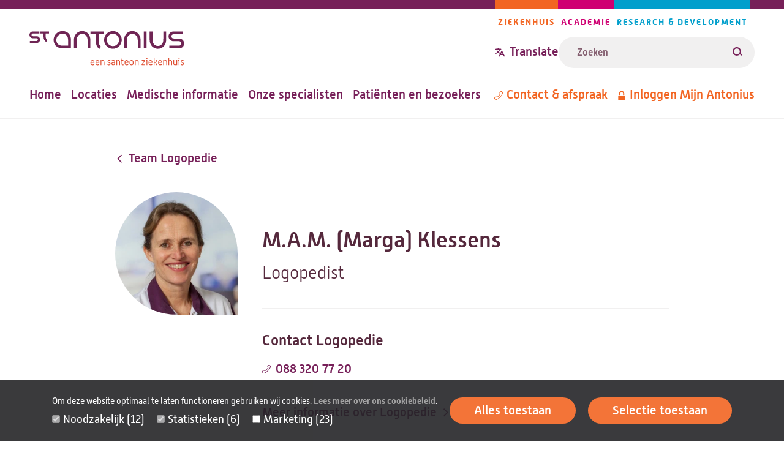

--- FILE ---
content_type: text/html; charset=UTF-8
request_url: https://www.antoniusziekenhuis.nl/logopedie/team/m-m-marga-klessens
body_size: 35469
content:
<!DOCTYPE html><html lang="nl" dir="ltr"><head><title>M.A.M. (Marga) Klessens | St. Antonius Ziekenhuis</title><meta charset="utf-8" /><script type="text/javascript" id="Cookiebot" src="https://consent.cookiebot.com/uc.js" data-cbid="642d7676-c4c4-4203-b4cc-335122fd5233" async="async" data-culture="nl"></script><link rel="canonical" href="https://www.antoniusziekenhuis.nl/specialisten/m-m-marga-klessens" /><meta name="referrer" content="origin" /><meta name="Generator" content="Drupal 10 (https://www.drupal.org)" /><meta name="MobileOptimized" content="width" /><meta name="HandheldFriendly" content="true" /><meta name="viewport" content="width=device-width, initial-scale=1.0" /><link rel="icon" href="/themes/custom/antonius/favicon.ico" type="image/vnd.microsoft.icon" /><link rel="alternate" hreflang="nl" href="https://www.antoniusziekenhuis.nl/logopedie/team/m-m-marga-klessens" /><link rel="preload" href="/themes/custom/antonius/assets/fonts/alwynnew-100.woff2" as="font" type="font/woff2" crossorigin><link rel="preload" href="/themes/custom/antonius/assets/fonts/alwynnew-300.woff2" as="font" type="font/woff2" crossorigin><link rel="preload" href="/themes/custom/antonius/assets/fonts/alwynnew-400.woff2" as="font" type="font/woff2" crossorigin><link rel="preload" href="/themes/custom/antonius/assets/fonts/alwynnew-500.woff2" as="font" type="font/woff2" crossorigin><link rel="preload" href="/themes/custom/antonius/assets/fonts/alwynnew-700.woff2" as="font" type="font/woff2" crossorigin><link rel="stylesheet" media="all" href="/sites/default/files/css/css_VKfcfM_wC1YEAbwr1MtdgMt0c4-5ZjRorOVSis477lE.css?delta=0&amp;language=nl&amp;theme=antonius&amp;include=[base64]" /><link rel="stylesheet" media="all" href="/sites/default/files/css/css_rnx59XEaH5jNzs9izCPWD1l34cXOt_9BAH5_o-PbvL4.css?delta=1&amp;language=nl&amp;theme=antonius&amp;include=[base64]" /><link rel="stylesheet" media="print" href="/sites/default/files/css/css_D5Imo734nsUsB-nO3CGCr-jsfZf2b88_dEOZ-IdcIOo.css?delta=2&amp;language=nl&amp;theme=antonius&amp;include=[base64]" /><link rel="stylesheet" media="all" href="/sites/default/files/css/css_j2WCmAf1Otrv4jGad8y85pe-ZdV9IOu9kxvGMHaQplE.css?delta=3&amp;language=nl&amp;theme=antonius&amp;include=[base64]" /><script type="application/json" data-drupal-selector="drupal-settings-json">{"path":{"baseUrl":"\/","pathPrefix":"","currentPath":"node\/988","currentPathIsAdmin":false,"isFront":false,"currentLanguage":"nl"},"pluralDelimiter":"\u0003","suppressDeprecationErrors":true,"gtag":{"tagId":"","consentMode":false,"otherIds":[],"events":[],"additionalConfigInfo":[]},"ajaxPageState":{"libraries":"[base64]","theme":"antonius","theme_token":null},"ajaxTrustedUrl":{"\/zoekresultaten":true},"gtm":{"tagId":null,"settings":{"data_layer":"dataLayer","include_classes":false,"allowlist_classes":"","blocklist_classes":"","include_environment":false,"environment_id":"","environment_token":""},"tagIds":["GTM-TWNV63T"]},"easyResponsiveImages":{"lazyLoadingThreshold":null},"cookiebot":{"message_placeholder_cookieconsent_optout_marketing_show":true,"message_placeholder_cookieconsent_optout_marketing":"\u003Cdiv class=\u0022cookiebot cookieconsent-optout-marketing\u0022\u003E\n\t\u003Cdiv class=\u0022cookieconsent-optout-marketing__inner\u0022\u003E\n\t\t\u003Cp\u003EWilt u deze video bekijken? Sta dan\u0026nbsp;\u003Ca href=\u0022!cookiebot_renew\u0022\u003Emarketing-cookies\u003C\/a\u003E\u0026nbsp;toe door op \u0027alles toestaan\u0027 te klikken.\u003C\/p\u003E\n\t\u003C\/div\u003E\n\u003C\/div\u003E\n"},"statistics":{"data":{"nid":"988"},"url":"\/core\/modules\/statistics\/statistics.php"},"currentGroup":{"prefix":"\/logopedie"},"user":{"uid":0,"permissionsHash":"fe2db3b8126e04a87a87633e458d69c11a18cf986bfb93dc90aaed52f4c42d80"}}</script><script src="/sites/default/files/js/js_BxmIO_zrC85OmJdXUMZPgAruJJiek-H4wclMpxYoD2g.js?scope=header&amp;delta=0&amp;language=nl&amp;theme=antonius&amp;include=eJxtj1EKAzEIBS8UkiMVN5HUrtEQDfT43ZbSZUt-RGfg8QRxFZqWsrauguIWs-pOuMEIsLA-QIzBSeX0yNg-dpvuS1EIWOtCUIOKC84k-4nNx8w-B1q8IxQcS9XfUd_66um3hapaGW8ONdVj_N8RHvC8whbMjyfNKVsqY3bgeJIXPGx6xw"></script><script src="/modules/contrib/google_tag/js/gtag.js?t94fmu"></script><script src="/modules/contrib/google_tag/js/gtm.js?t94fmu"></script></head><body class="palette-hospital" data-type="specialist" data-id="988"> <a href="#main" class="link link--skip "> <span>Overslaan en naar de inhoud gaan</span> </a> <noscript><iframe src="https://www.googletagmanager.com/ns.html?id=GTM-TWNV63T"
height="0" width="0" style="display:none;visibility:hidden"></iframe></noscript><div class="wrapper" data-off-canvas-main-canvas> <header class="site-header"><div class="site-header__wrapper"><div class="site-header__top"> <a class="branding__logo" href="/" title="St. Antonius Ziekenhuis" rel="home"> <img src="/themes/custom/antonius/assets/images/logo-hospital.svg" alt="St. Antonius Ziekenhuis" width="253" height="57"> </a><div class="site-header__top_right"><div class="site-header__navigation-pillars" data-desktop="site-header-navigation-pillars"> <nav class="navigation-pillars" aria-labelledby="navigation-pillars"><h2 class="visually-hidden" id="navigation-pillars"> Pijlers navigatie</h2><div class="navigation__wrapper"><ul class="navigation__list navigation__list--inline"><li class="navigation__item navigation__item--inline navigation__item--hospital"> <a href="/" class="link link--menu "> <span>Ziekenhuis</span> </a></li><li class="navigation__item navigation__item--inline navigation__item--academy"> <a href="/academie" class="link link--menu "> <span>Academie</span> </a></li><li class="navigation__item navigation__item--inline navigation__item--research"> <a href="/research" class="link link--menu "> <span>Research &amp; Development</span> </a></li></ul></div> </nav></div><div class="site-header__translate-and-search"><div class="site-header__translation" data-desktop="site-header-translation"><div class="block-content block-content--type-translation-dialog block-content--28012 block-content--view-mode-full" lang="en"><div class="translation hide-on-translated"> <button class="button button--dialog js-button-dialog button--transparent button--icon-before " type="button" title="Translate website"> <svg class="icon icon--translate icon--transparent" aria-hidden="true" focusable="false" xmlns="http://www.w3.org/2000/svg"> <use xlink:href="/themes/custom/antonius/assets/icons/icon.svg?v=1768832409#icon-translate" xmlns:xlink="http://www.w3.org/1999/xlink"></use> </svg> <span>Translate</span> </button> <dialog class="dialog dialog--centered dialog--padding dialog--with-title js-dialog" aria-label="Translate website"><div class="dialog__header"> <button class="button button--close js-button-close button--transparent button--icon-after " type="button" title="Translate website"> <span>Close</span> <svg class="icon icon--cross icon--transparent" aria-hidden="true" focusable="false" xmlns="http://www.w3.org/2000/svg"> <use xlink:href="/themes/custom/antonius/assets/icons/icon.svg?v=1768832409#icon-cross" xmlns:xlink="http://www.w3.org/1999/xlink"></use> </svg> </button><h2 class="dialog__title">Translate website</h2></div><div class="dialog__content"><p>Pick one of the most popular choices</p><ul><li> <a href="https://www-antoniusziekenhuis-nl.translate.goog/logopedie/team/m-m-marga-klessens?_x_tr_sl=nl&_x_tr_tl=en&_x_tr_hl=en&_x_tr_pto=wapp" lang="en"> English </a></li><li> <a href="https://www-antoniusziekenhuis-nl.translate.goog/logopedie/team/m-m-marga-klessens?_x_tr_sl=nl&_x_tr_tl=ar&_x_tr_hl=ar&_x_tr_pto=wapp" lang="ar"> العربية </a></li><li> <a href="https://www-antoniusziekenhuis-nl.translate.goog/logopedie/team/m-m-marga-klessens?_x_tr_sl=nl&_x_tr_tl=tr&_x_tr_hl=tr&_x_tr_pto=wapp" lang="tr"> Türkçe </a></li><li> <a href="https://www-antoniusziekenhuis-nl.translate.goog/logopedie/team/m-m-marga-klessens?_x_tr_sl=nl&_x_tr_tl=pl&_x_tr_hl=pl&_x_tr_pto=wapp" lang="pl"> język polski, polszczyzna </a></li><li> <a href="https://www-antoniusziekenhuis-nl.translate.goog/logopedie/team/m-m-marga-klessens?_x_tr_sl=nl&_x_tr_tl=uk&_x_tr_hl=uk&_x_tr_pto=wapp" lang="uk"> українська мова </a></li></ul><p>Or choose your own preferred language</p><a href="https://www-antoniusziekenhuis-nl.translate.goog/logopedie/team/m-m-marga-klessens?_x_tr_sl=nl&amp;_x_tr_tl=en&amp;_x_tr_hl=en&amp;_x_tr_pto=wapp" class="link link--button "> <span>Go to Google Translate</span> </a><hr><h2>Disclaimer</h2><div class="translation__disclaimer"><h3>ENGLISH:</h3><p>At your request, the texts on our website are automatically translated by Google Translate Services. Automatic translations are not perfect and do not replace human translators. St. Antonius Hospital is not responsible for possible translation errors and their possible consequences. If you have any questions about your health, always contact your doctor.&nbsp;</p><p>&nbsp;</p><p lang="en">If you use this Google translation service, Google may collect certain data. You can read more about this in the <a href="https://policies.google.com/privacy?hl=en-US">privacy policy of Google Services</a><a href="https://policies.google.com/privacy?hl=nl">.</a></p><p lang="en"><a href="/how-use-google-translate" data-entity-type="node" data-entity-uuid="a1ccfce7-acd3-421e-ba6a-90d68a3ab9a7" data-entity-substitution="canonical" title="How to use Google Translate ">How to use Google Translate</a></p><p>----------------------------------------------------------------------------------</p><h3>NEDERLANDS:</h3><p>Op uw verzoek worden de teksten op onze website automatisch vertaald door Google Translate Services. Automatische vertalingen zijn niet perfect en vervangen geen menselijke vertalers. Het St. Antonius Ziekenhuis is niet verantwoordelijk voor mogelijke vertaalfouten en de eventuele gevolgen daarvan. Als u vragen heeft over uw gezondheid, neem dan altijd contact op met uw arts.&nbsp;</p><p>&nbsp;</p><p>Als u deze Google vertaalservice gebruikt, kan Google bepaalde gegevens verzamelen. In het <a href="https://policies.google.com/privacy?hl=nl">privacybeleid van Google Services</a> leest u hier meer over.&nbsp;</p><p lang="nl"><a href="/how-use-google-translate" data-entity-type="node" data-entity-uuid="a1ccfce7-acd3-421e-ba6a-90d68a3ab9a7" data-entity-substitution="canonical" title="How to use Google Translate ">Zo gebruikt u Google Translate.</a><br><br>&nbsp;</p></div></div> </dialog></div></div></div><form class="views-exposed-form form form--search form--view-search" data-drupal-selector="views-exposed-form-search-page" action="/zoekresultaten" method="get" id="views-exposed-form-search-page" accept-charset="UTF-8"><div class="form-item form-item--s form-no-label js-form-item js-form-type-textfield js-form-item-s"><div class="form-item__label-wrapper"> <label for="edit-s" class="form-item__label visually-hidden"> Zoeken </label></div> <input placeholder="Zoeken" class="form-text--search form-text" data-drupal-selector="edit-s" type="text" id="edit-s" name="s" value="" size="30" maxlength="128" /></div><div data-drupal-selector="edit-actions" class="form-actions js-form-wrapper form-wrapper" id="edit-actions"><button data-views-ajax-submit-disabled class="button--search button js-form-submit form-submit" data-drupal-selector="edit-submit-search" type="submit" id="edit-submit-search" value="Zoeken"> <svg class="icon icon--loupe" aria-hidden="true" focusable="false" xmlns="http://www.w3.org/2000/svg"> <use xlink:href="/themes/custom/antonius/assets/icons/icon.svg?v=1768832409#icon-loupe" xmlns:xlink="http://www.w3.org/1999/xlink"></use> </svg> <span>Zoeken</span> </button></div></form></div></div></div><div class="site-header__bottom"><div class="site-header__navigation-primary" data-desktop="site-header-navigation-primary"> <nav class="navigation-primary" aria-labelledby="navigation-primary"><h2 class="visually-hidden" id="navigation-primary"> Hoofdnavigatie</h2><div class="navigation__wrapper"><ul class="navigation__list navigation__list--inline"><li class="navigation__item navigation__item--inline "> <a href="/" class="link link--menu "> <span>Home</span> </a></li><li class="navigation__item navigation__item--inline "> <a href="/locaties-routes" class="link link--menu "> <span>Locaties</span> </a></li><li class="navigation__item navigation__item--inline "> <a href="/medische-informatie" class="link link--menu "> <span>Medische informatie</span> </a></li><li class="navigation__item navigation__item--inline "> <a href="/specialisten" class="link link--menu "> <span>Onze specialisten</span> </a></li><li class="navigation__item navigation__item--inline "> <a href="/patienten-en-bezoekers" class="link link--menu "> <span>Patiënten en bezoekers</span> </a></li></ul></div> </nav></div><div class="site-header__navigation-meta" data-desktop="site-header-navigation-meta"> <nav class="navigation-meta" aria-labelledby="navigation-meta"><h2 class="visually-hidden" id="navigation-meta"> Metanavigatie</h2><div class="navigation__wrapper"><ul class="navigation__list navigation__list--inline"><li class="navigation__item navigation__item--inline "> <a href="/contact" class="link link--menu link--icon-before link--icon-center "> <svg class="icon icon--phone" aria-hidden="true" focusable="false" xmlns="http://www.w3.org/2000/svg"> <use xlink:href="/themes/custom/antonius/assets/icons/icon.svg?v=1768832409#icon-phone" xmlns:xlink="http://www.w3.org/1999/xlink"></use> </svg> <span>Contact &amp; afspraak</span> </a></li><li class="navigation__item navigation__item--inline hide-on-translated"> <a href="https://mijnantonius.antoniusziekenhuis.nl/MijnAntonius/Authentication/Login" class="link link--menu link--icon-before link--icon-center "> <svg class="icon icon--lock" aria-hidden="true" focusable="false" xmlns="http://www.w3.org/2000/svg"> <use xlink:href="/themes/custom/antonius/assets/icons/icon.svg?v=1768832409#icon-lock" xmlns:xlink="http://www.w3.org/1999/xlink"></use> </svg> <span>Inloggen Mijn Antonius</span> </a></li></ul></div> </nav></div></div><div class="site-header__mobile"><div class="site-header__translation" data-mobile="site-header-translation"></div> <a href="/zoekresultaten" class="link link--search link--icon-before "> <svg class="icon icon--loupe" aria-hidden="true" focusable="false" xmlns="http://www.w3.org/2000/svg"> <use xlink:href="/themes/custom/antonius/assets/icons/icon.svg?v=1768832409#icon-loupe" xmlns:xlink="http://www.w3.org/1999/xlink"></use> </svg> <span>Zoeken</span> </a> <button class="button button--dialog js-button-dialog button--header-foldout button--icon-before " type="button"> <span class="icon icon--menu"></span> <span>Menu</span> </button> <dialog class="dialog dialog--full dialog--padding js-dialog" aria-label=""><div class="dialog__header"> <button class="button button--close js-button-close button--transparent button--icon-before " type="button"> <svg class="icon icon--cross icon--transparent" aria-hidden="true" focusable="false" xmlns="http://www.w3.org/2000/svg"> <use xlink:href="/themes/custom/antonius/assets/icons/icon.svg?v=1768832409#icon-cross" xmlns:xlink="http://www.w3.org/1999/xlink"></use> </svg> <span>Sluiten</span> </button> <a class="branding__logo" href="/" title="St. Antonius Ziekenhuis" rel="home"> <img src="/themes/custom/antonius/assets/images/logo-hospital.svg" alt="St. Antonius Ziekenhuis" width="253" height="57"> </a></div><div class="dialog__content"><div class="site-header__navigation-primary" data-mobile="site-header-navigation-primary"></div><div class="site-header__navigation-meta" data-mobile="site-header-navigation-meta"></div><div class="site-header__navigation-pillars" data-mobile="site-header-navigation-pillars"></div></div> </dialog></div></div></header><main id="main" class="main-content"><div data-drupal-messages-fallback class="hidden"></div><div class="main-content-wrapper"><div class="main-content-inner"> <article class="profile profile--full "><div class="profile__breadcrumb"> <a href="/logopedie/team" class="link link--breadcrumb link--icon-before link--icon-animate-left link--icon-rotate "> <svg class="icon icon--arrow" aria-hidden="true" focusable="false" xmlns="http://www.w3.org/2000/svg"> <use xlink:href="/themes/custom/antonius/assets/icons/icon.svg?v=1768832409#icon-arrow" xmlns:xlink="http://www.w3.org/1999/xlink"></use> </svg> <span>Team Logopedie</span> </a></div><div class="profile__grid"><div class="profile__picture"> <img src="/sites/default/files/styles/responsive_1_1_50w/public/specialists/2b55eb1b-d007-41e1-bd34-2007cfba0a35.jpg.webp?h=38d6c1e4&amp;itok=qwnpzYJn" class="image image--author" data-srcset="/sites/default/files/styles/responsive_1_1_150w/public/specialists/2b55eb1b-d007-41e1-bd34-2007cfba0a35.jpg.webp?h=38d6c1e4&itok=rnjDsmA0 150w,/sites/default/files/styles/responsive_1_1_250w/public/specialists/2b55eb1b-d007-41e1-bd34-2007cfba0a35.jpg.webp?h=38d6c1e4&itok=JoRzIuSG 250w" alt="" loading="lazy" /></div><div class="profile__column"><h1 class="profile__name">M.A.M. (Marga) Klessens</h1><div class="profile__subtitle">Logopedist</div><hr><div class="profile__content"><div class="profile__section"><h2>Contact	Logopedie</h2><ul class="list list--reset"><li><a href="tel:0883207720" class="link link--bold link--icon-before link--icon-center "> <svg class="icon icon--phone" aria-hidden="true" focusable="false" xmlns="http://www.w3.org/2000/svg"> <use xlink:href="/themes/custom/antonius/assets/icons/icon.svg?v=1768832409#icon-phone" xmlns:xlink="http://www.w3.org/1999/xlink"></use> </svg> <span>088 320 77 20</span> </a></li></ul> <a href="/logopedie" class="link link--bold link--icon-after link--icon-animate-right link--icon-center "> <span>Meer informatie over Logopedie</span> <svg class="icon icon--arrow" aria-hidden="true" focusable="false" xmlns="http://www.w3.org/2000/svg"> <use xlink:href="/themes/custom/antonius/assets/icons/icon.svg?v=1768832409#icon-arrow" xmlns:xlink="http://www.w3.org/1999/xlink"></use> </svg> </a></div><div class="profile__section"><h2>Subspecialismen en aandachtsgebieden</h2><ul class="list"><li>Preverbale logopedie</li><li>Mimetherapie</li><li>Orofaciale fysiotherapie</li></ul></div><div class="profile__section"><blockquote> <svg class="icon icon--quote" aria-hidden="true" focusable="false" xmlns="http://www.w3.org/2000/svg"> <use xlink:href="/themes/custom/antonius/assets/icons/generic.svg?v=1768832409#icon-quote" xmlns:xlink="http://www.w3.org/1999/xlink"></use> </svg> Ik merk dat het voor ouders prettig is om na een opname nog een keer contact te hebben, omdat er vaak nog vragen zijn die onbeantwoord zijn gebleven. Het luisteren en meedenken is een belangrijk onderdeel van mijn vak.</blockquote></div><div class="profile__section"><h2>Talen</h2><ul class="list"><li>Nederlands</li><li>Engels</li><li>Frans</li></ul></div><div class="profile__section"><h2>Werkervaring</h2><ul><li>1987 - Heden: Logopedist bij het St. Antonius Ziekenhuis</li><li>2007 - Heden: Werkzaam in de eerstelijnzorg als preverbaal logopedist</li></ul></div><div class="profile__section"><h2>Opleiding</h2><ul><li>Opleiding commerciële economie, Hogeschool Utrecht, afgerond: 1990</li><li>Opleiding tot logopedist, Hogeschool Utrecht, afgerond: 1986</li></ul></div><div class="profile__section"><h2>Werkzaam op locatie</h2><ul class="list list--reset list--locations"><li> <a href="https://www.antoniusziekenhuis.nl/locaties/ziekenhuis-nieuwegein" class="link link--icon-after link--icon-animate-right link--icon-center "> <span>Ziekenhuis Nieuwegein</span> <svg class="icon icon--arrow" aria-hidden="true" focusable="false" xmlns="http://www.w3.org/2000/svg"> <use xlink:href="/themes/custom/antonius/assets/icons/icon.svg?v=1768832409#icon-arrow" xmlns:xlink="http://www.w3.org/1999/xlink"></use> </svg> </a></li><li> <a href="https://www.antoniusziekenhuis.nl/locaties/ziekenhuis-utrecht" class="link link--icon-after link--icon-animate-right link--icon-center "> <span>Ziekenhuis Utrecht</span> <svg class="icon icon--arrow" aria-hidden="true" focusable="false" xmlns="http://www.w3.org/2000/svg"> <use xlink:href="/themes/custom/antonius/assets/icons/icon.svg?v=1768832409#icon-arrow" xmlns:xlink="http://www.w3.org/1999/xlink"></use> </svg> </a></li></ul></div></div></div></div> </article></div></div> <a href="#main" class="link link--top link--icon-before "> <svg class="icon icon--arrow" aria-hidden="true" focusable="false" xmlns="http://www.w3.org/2000/svg"> <use xlink:href="/themes/custom/antonius/assets/icons/icon.svg?v=1768832409#icon-arrow" xmlns:xlink="http://www.w3.org/1999/xlink"></use> </svg> <span>Terug naar boven</span> </a> </main><footer class="site-footer"><div class="site-footer__top"><div class="site-footer__wrapper"> <a class="branding__logo" href="/" title="St. Antonius Ziekenhuis" rel="home"> <img src="/themes/custom/antonius/assets/images/logo-hospital.svg" alt="St. Antonius Ziekenhuis" width="253" height="57"> </a><div class="site-footer__social"><h2 class="site-footer__social__heading visually-hidden">Volg ons</h2><ul class="site-footer__social__list"><li class="site-footer__social__item site-footer__social__item--facebook"> <a href="https://www.facebook.com/antoniusziekenhuis/" class="link link--icon link--icon-before " rel="nofollow"> <svg class="icon icon--facebook" aria-hidden="true" focusable="false" xmlns="http://www.w3.org/2000/svg"> <use xlink:href="/themes/custom/antonius/assets/icons/icon.svg?v=1768832409#icon-facebook" xmlns:xlink="http://www.w3.org/1999/xlink"></use> </svg> <span class="visually-hidden">Facebook</span> </a></li><li class="site-footer__social__item site-footer__social__item--instagram"> <a href="https://www.instagram.com/antoniusziekenhuis/" class="link link--icon link--icon-before " rel="nofollow"> <svg class="icon icon--instagram" aria-hidden="true" focusable="false" xmlns="http://www.w3.org/2000/svg"> <use xlink:href="/themes/custom/antonius/assets/icons/icon.svg?v=1768832409#icon-instagram" xmlns:xlink="http://www.w3.org/1999/xlink"></use> </svg> <span class="visually-hidden">Instagram</span> </a></li><li class="site-footer__social__item site-footer__social__item--linkedin"> <a href="https://www.linkedin.com/company/78001" class="link link--icon link--icon-before " rel="nofollow"> <svg class="icon icon--linkedin" aria-hidden="true" focusable="false" xmlns="http://www.w3.org/2000/svg"> <use xlink:href="/themes/custom/antonius/assets/icons/icon.svg?v=1768832409#icon-linkedin" xmlns:xlink="http://www.w3.org/1999/xlink"></use> </svg> <span class="visually-hidden">LinkedIn</span> </a></li><li class="site-footer__social__item site-footer__social__item--youtube"> <a href="https://www.youtube.com/user/antoniusziekenhuis" class="link link--icon link--icon-before " rel="nofollow"> <svg class="icon icon--youtube" aria-hidden="true" focusable="false" xmlns="http://www.w3.org/2000/svg"> <use xlink:href="/themes/custom/antonius/assets/icons/icon.svg?v=1768832409#icon-youtube" xmlns:xlink="http://www.w3.org/1999/xlink"></use> </svg> <span class="visually-hidden">Youtube</span> </a></li></ul></div></div></div><div class="site-footer__navigation"><div class="site-footer__wrapper"> <nav class="navigation-footer" aria-labelledby="navigation-footer"><h2 class="visually-hidden" id="navigation-footer"> Footer-menu</h2><div class="navigation__wrapper"><ul class="navigation__list navigation__list--grid"><li class="navigation__item navigation__item--grid navigation__item--with-sub-items "> <a href="/over-het-st-antonius-ziekenhuis" class="link link--menu link--icon-after link--icon-animate-right "> <span>Over St. Antonius</span> <svg class="icon icon--arrow" aria-hidden="true" focusable="false" xmlns="http://www.w3.org/2000/svg"> <use xlink:href="/themes/custom/antonius/assets/icons/icon.svg?v=1768832409#icon-arrow" xmlns:xlink="http://www.w3.org/1999/xlink"></use> </svg> </a><ul class="navigation__sublist navigation__sublist--grid"><li class="navigation__subitem navigation__subitem--grid "> <a href="/over-het-st-antonius-ziekenhuis/waar-staat-het-st-antonius-ziekenhuis-voor" class="link link--menu "> <span>Missie en visie</span> </a></li><li class="navigation__subitem navigation__subitem--grid "> <a href="/over-het-st-antonius-ziekenhuis/wie-besturen-ons-ziekenhuis" class="link link--menu "> <span>Bestuursorganen</span> </a></li><li class="navigation__subitem navigation__subitem--grid "> <a href="/toekomst" class="link link--menu "> <span>Onze zorg in de toekomst</span> </a></li><li class="navigation__subitem navigation__subitem--grid "> <a href="/duurzaam-antonius/over-het-st-antonius-ziekenhuis/duurzaam-antonius" class="link link--menu "> <span>Duurzaam Antonius</span> </a></li></ul></li><li class="navigation__item navigation__item--grid navigation__item--with-sub-items "> <a href="/over-het-st-antonius-ziekenhuis/pers" class="link link--menu link--icon-after link--icon-animate-right "> <span>Pers</span> <svg class="icon icon--arrow" aria-hidden="true" focusable="false" xmlns="http://www.w3.org/2000/svg"> <use xlink:href="/themes/custom/antonius/assets/icons/icon.svg?v=1768832409#icon-arrow" xmlns:xlink="http://www.w3.org/1999/xlink"></use> </svg> </a><ul class="navigation__sublist navigation__sublist--grid"><li class="navigation__subitem navigation__subitem--grid "> <a href="https://www.antoniusziekenhuis.nl/nieuwsoverzicht" class="link link--menu "> <span>Nieuwsoverzicht</span> </a></li><li class="navigation__subitem navigation__subitem--grid "> <a href="/over-het-st-antonius-ziekenhuis/pers" class="link link--menu "> <span>Perscontact</span> </a></li><li class="navigation__subitem navigation__subitem--grid "> <a href="/over-het-st-antonius-ziekenhuis/publicaties" class="link link--menu "> <span>Publicaties </span> </a></li><li class="navigation__subitem navigation__subitem--grid "> <a href="/digitale-nieuwsbrief" class="link link--menu "> <span>Nieuwsbrief</span> </a></li></ul></li><li class="navigation__item navigation__item--grid navigation__item--with-sub-items "> <a href="/informatie-voor-zorgprofessionals" class="link link--menu link--icon-after link--icon-animate-right "> <span>Zorgprofessionals</span> <svg class="icon icon--arrow" aria-hidden="true" focusable="false" xmlns="http://www.w3.org/2000/svg"> <use xlink:href="/themes/custom/antonius/assets/icons/icon.svg?v=1768832409#icon-arrow" xmlns:xlink="http://www.w3.org/1999/xlink"></use> </svg> </a><ul class="navigation__sublist navigation__sublist--grid"><li class="navigation__subitem navigation__subitem--grid "> <a href="/informatie-voor-zorgprofessionals/huisartsenlijnen" class="link link--menu "> <span>Huisartsenlijnen</span> </a></li><li class="navigation__subitem navigation__subitem--grid "> <a href="/informatie-voor-zorgprofessionals/diagnostiek-laboratoriumonderzoek" class="link link--menu "> <span>Diagnostiek &amp; laboratoriumonderzoek</span> </a></li><li class="navigation__subitem navigation__subitem--grid "> <a href="/informatie-voor-zorgprofessionals/contactpersonen-huisartsen" class="link link--menu "> <span>Contactpersonen huisartsen </span> </a></li><li class="navigation__subitem navigation__subitem--grid "> <a href="/informatie-voor-zorgprofessionals/nieuwsbrief-onder-artsen" class="link link--menu "> <span>Nieuwsbrief Onder Artsen</span> </a></li></ul></li><li class="navigation__item navigation__item--grid navigation__item--with-sub-items "> <a href="/veel-bezochte-paginas" class="link link--menu link--icon-after link--icon-animate-right "> <span>Veel bezochte pagina&#039;s</span> <svg class="icon icon--arrow" aria-hidden="true" focusable="false" xmlns="http://www.w3.org/2000/svg"> <use xlink:href="/themes/custom/antonius/assets/icons/icon.svg?v=1768832409#icon-arrow" xmlns:xlink="http://www.w3.org/1999/xlink"></use> </svg> </a><ul class="navigation__sublist navigation__sublist--grid"><li class="navigation__subitem navigation__subitem--grid "> <a href="https://mijnantonius.antoniusziekenhuis.nl/MijnAntonius/Authentication/Login" class="link link--menu "> <span>Inloggen Mijn Antonius</span> </a></li><li class="navigation__subitem navigation__subitem--grid "> <a href="/specialisten" class="link link--menu "> <span>Onze specialisten</span> </a></li><li class="navigation__subitem navigation__subitem--grid "> <a href="/huisartsenspoedpost-en-spoedeisende-hulp" class="link link--menu "> <span>Huisartsenpost en Spoedeisende Hulp</span> </a></li><li class="navigation__subitem navigation__subitem--grid "> <a href="/bloedafname/afspraak-maken" class="link link--menu "> <span>Afspraak maken Bloedafname </span> </a></li></ul></li><li class="navigation__item navigation__item--grid "> <a href="/locaties-routes" class="link link--menu link--icon-after link--icon-animate-right "> <span>Locaties </span> <svg class="icon icon--arrow" aria-hidden="true" focusable="false" xmlns="http://www.w3.org/2000/svg"> <use xlink:href="/themes/custom/antonius/assets/icons/icon.svg?v=1768832409#icon-arrow" xmlns:xlink="http://www.w3.org/1999/xlink"></use> </svg> </a></li><li class="navigation__item navigation__item--grid "> <a href="/huisartsenspoedpost-en-spoedeisende-hulp" class="link link--menu link--icon-after link--icon-animate-right "> <span>Spoedhulp</span> <svg class="icon icon--arrow" aria-hidden="true" focusable="false" xmlns="http://www.w3.org/2000/svg"> <use xlink:href="/themes/custom/antonius/assets/icons/icon.svg?v=1768832409#icon-arrow" xmlns:xlink="http://www.w3.org/1999/xlink"></use> </svg> </a></li><li class="navigation__item navigation__item--grid "> <a href="/onderzoeksfonds" class="link link--menu link--icon-after link--icon-animate-right "> <span>Onderzoeksfonds</span> <svg class="icon icon--arrow" aria-hidden="true" focusable="false" xmlns="http://www.w3.org/2000/svg"> <use xlink:href="/themes/custom/antonius/assets/icons/icon.svg?v=1768832409#icon-arrow" xmlns:xlink="http://www.w3.org/1999/xlink"></use> </svg> </a></li><li class="navigation__item navigation__item--grid "> <a href="https://santeon.nl/" class="link link--menu link--icon-after link--icon-animate-right "> <span>Santeon</span> <svg class="icon icon--arrow" aria-hidden="true" focusable="false" xmlns="http://www.w3.org/2000/svg"> <use xlink:href="/themes/custom/antonius/assets/icons/icon.svg?v=1768832409#icon-arrow" xmlns:xlink="http://www.w3.org/1999/xlink"></use> </svg> </a></li><li class="navigation__item navigation__item--grid "> <a href="https://werkenbijantonius.nl/" class="link link--menu link--icon-after link--icon-animate-right "> <span>Vacatures </span> <svg class="icon icon--arrow" aria-hidden="true" focusable="false" xmlns="http://www.w3.org/2000/svg"> <use xlink:href="/themes/custom/antonius/assets/icons/icon.svg?v=1768832409#icon-arrow" xmlns:xlink="http://www.w3.org/1999/xlink"></use> </svg> </a></li><li class="navigation__item navigation__item--grid "> <a href="/agenda-overzicht" class="link link--menu link--icon-after link--icon-animate-right "> <span>Agenda</span> <svg class="icon icon--arrow" aria-hidden="true" focusable="false" xmlns="http://www.w3.org/2000/svg"> <use xlink:href="/themes/custom/antonius/assets/icons/icon.svg?v=1768832409#icon-arrow" xmlns:xlink="http://www.w3.org/1999/xlink"></use> </svg> </a></li><li class="navigation__item navigation__item--grid "> <a href="/digitale-nieuwsbrief" class="link link--menu link--icon-after link--icon-animate-right "> <span>Nieuwsbrief</span> <svg class="icon icon--arrow" aria-hidden="true" focusable="false" xmlns="http://www.w3.org/2000/svg"> <use xlink:href="/themes/custom/antonius/assets/icons/icon.svg?v=1768832409#icon-arrow" xmlns:xlink="http://www.w3.org/1999/xlink"></use> </svg> </a></li><li class="navigation__item navigation__item--grid "> <a href="/kwaliteit-en-patientervaringen/patientparticipatie-en-patientervaringen/patientverhalen" class="link link--menu link--icon-after link--icon-animate-right "> <span>Patiëntverhalen</span> <svg class="icon icon--arrow" aria-hidden="true" focusable="false" xmlns="http://www.w3.org/2000/svg"> <use xlink:href="/themes/custom/antonius/assets/icons/icon.svg?v=1768832409#icon-arrow" xmlns:xlink="http://www.w3.org/1999/xlink"></use> </svg> </a></li></ul></div> </nav> <a class="branding__logo" href="/" title="St. Antonius Ziekenhuis" rel="home"> <img src="/themes/custom/antonius/assets/images/logo-hospital.svg" alt="St. Antonius Ziekenhuis" width="253" height="57"> </a></div></div><div class="site-footer__bottom"><div class="site-footer__wrapper"> <nav class="navigation-disclaimer" aria-labelledby="navigation-disclaimer"><h2 class="visually-hidden" id="navigation-disclaimer"> Disclaimer navigatie</h2><div class="navigation__wrapper"><ul class="navigation__list navigation__list--inline"><li class="navigation__item navigation__item--inline "> <a href="/privacy-veiligheid" class="link link--menu "> <span>Privacy &amp; veiligheid</span> </a></li><li class="navigation__item navigation__item--inline "> <a href="/cookieverklaring" class="link link--menu "> <span>Cookies</span> </a></li><li class="navigation__item navigation__item--inline "> <a href="/disclaimer" class="link link--menu "> <span>Disclaimer</span> </a></li></ul></div> </nav><div class="copyright"><p class="copyright__text">Alle rechten voorbehouden &copy; 2026 St. Antonius Ziekenhuis, Nederland</p></div></div></div></footer></div><script src="/sites/default/files/js/js_SMFP7GDJmQmVyId147F9DR2EAkvAxwy7mXULCqiwj4w.js?scope=footer&amp;delta=0&amp;language=nl&amp;theme=antonius&amp;include=eJxtj1EKAzEIBS8UkiMVN5HUrtEQDfT43ZbSZUt-RGfg8QRxFZqWsrauguIWs-pOuMEIsLA-QIzBSeX0yNg-dpvuS1EIWOtCUIOKC84k-4nNx8w-B1q8IxQcS9XfUd_66um3hapaGW8ONdVj_N8RHvC8whbMjyfNKVsqY3bgeJIXPGx6xw"></script><script src="https://cdn.jsdelivr.net/npm/js-cookie@3.0.5/dist/js.cookie.min.js"></script><script src="/sites/default/files/js/js_8a1zWIg_T_MbTngnnb6VM0xIivveP06tRJmA8bvPsJE.js?scope=footer&amp;delta=2&amp;language=nl&amp;theme=antonius&amp;include=eJxtj1EKAzEIBS8UkiMVN5HUrtEQDfT43ZbSZUt-RGfg8QRxFZqWsrauguIWs-pOuMEIsLA-QIzBSeX0yNg-dpvuS1EIWOtCUIOKC84k-4nNx8w-B1q8IxQcS9XfUd_66um3hapaGW8ONdVj_N8RHvC8whbMjyfNKVsqY3bgeJIXPGx6xw"></script></body></html>

--- FILE ---
content_type: text/css
request_url: https://www.antoniusziekenhuis.nl/sites/default/files/css/css_j2WCmAf1Otrv4jGad8y85pe-ZdV9IOu9kxvGMHaQplE.css?delta=3&language=nl&theme=antonius&include=eJx10WGKAyEMBeALzdYjleeY2mzVSIxle_t1StnCkv4L7zMEEzSTxnOEXWqXRs3GKSpa4pY3OLiL3Jgi9IP2h3K-mqsX0epCVk4uVDIkGFxsuHOGsTSXu8qFC7lm64uj_OulQvWpmInFyeM0cxsSo0j2QPZ5VA5xRSYnL9xu73iYzt2m0rE9MVKXroT0gfox5XU0sfBXrUwpJJ0d5YRv_Gzr9VrP4DudDbHQeW1vDQzv_OuZb-MxjGqIGPQL0xbkfg
body_size: 9403
content:
/* @license GPL-2.0-or-later https://www.drupal.org/licensing/faq */
.branding__logo{display:inline-block}.branding__logo img{height:2rem;width:auto}@media screen and (min-width:761px){.branding__logo img{height:-moz-fit-content;height:fit-content;max-height:100%;max-width:100%}}@media screen and (max-width:360px){.branding__logo img{height:auto}}
.cookiebar{align-items:center;background-color:rgba(0,0,0,.85);bottom:0;color:var(--color-white);display:none;flex-direction:column;font-size:.9rem;font-weight:400;justify-content:center;left:0;padding:2rem;position:fixed;width:100%;z-index:20}@media screen and (min-width:481px){.cookiebar{flex-direction:row}}.cookiebar a{color:var(--color-hospital)}.cookiebar a:hover{color:var(--color-hospital-darker)}.cookiebar .button{background-color:var(--color-hospital);color:var(--color-white);flex-shrink:0;margin:1rem 0 0;padding:.5rem 2rem}.cookiebar .button:hover{background-color:var(--color-white);color:var(--color-hospital)}@media screen and (min-width:481px){.cookiebar .button{margin:0 0 0 1rem}}.cookiebar p{margin-bottom:.5rem}.cookiebar input[type=checkbox]{margin-right:.25rem}.cookiebar label{padding-right:1rem}.cookiebot.cookieconsent-optout,.cookiebot.cookieconsent-optout-marketing,.cookiebot.cookieconsent-optout-preferences,.cookiebot.cookieconsent-optout-statistics{display:flex}iframe[style*=block]+.cookiebot.cookieconsent-optout-marketing{display:none!important}@media screen and (min-width:1020px){.cookieconsent-optout-marketing{padding:10rem 3rem}}
.copyright{margin:.5rem 0}.copyright__text{color:var(--color-grey);font-size:.8rem;font-weight:100}@media screen and (min-width:761px){.copyright__text{line-height:2rem;margin:.4rem 0}}
.form--search{display:flex;max-width:40rem;position:relative}.main-content .form--search{margin:1rem 0}@media screen and (min-width:1020px){.main-content .form--search{margin:1rem 0}}.form--search .form-item{margin:0;width:100%}.form--search .form-actions{margin:0;position:absolute;right:0}.form--search .form-text--search{background-color:var(--color-grey-lighter);border-radius:25px;border-width:0;font-size:.9em;padding:.85em 3em .85em 1rem;width:100%}.form--search .form-text--search::placeholder{font-size:.8rem}@media screen and (min-width:1020px){.form--search .form-text--search{padding:.85em 3em .85em 1.5rem}}.form--search .button--search{background-color:transparent;border:0;border-radius:50%;box-shadow:none;box-sizing:content-box;color:var(--color-corporate);cursor:pointer;font-size:.9em;height:1rem;margin-block:unset;margin-inline:unset;padding:.85em 1em;width:1rem}.form--search .button--search .icon{fill:var(--color-corporate)}.form--search .button--search span{clip:rect(.1rem,.1rem,.1rem,.1rem);word-wrap:normal;bottom:auto;height:.1rem;left:auto;overflow:hidden;position:absolute!important;right:auto;top:auto;width:.1rem}.form--search .button--search span.focusable:active,.form--search .button--search span.focusable:focus{clip:auto;height:auto;overflow:visible;position:static!important;width:auto}.form--search .button--search:hover{background-color:rgba(0,0,0,.04)}.form--search .button--search:hover .icon{fill:var(--color-corporate-darker)}.main-content .form--search.form--view-agenda{margin-bottom:2rem}
.form--comment{grid-column-gap:1rem;display:grid;grid-template-columns:2.5rem 1fr}.form--comment .image--author,.form--comment .image--drop{width:2.5rem}.form--comment .form-textarea{background-color:transparent;padding-left:2rem;width:100%}.form--comment .field--type-text-long{display:block;position:relative}.form--comment .field--type-text-long .form-item{margin:0}.form--comment .field--type-text-long:before{background-color:var(--color-placeholder);content:"";display:inline-block;height:20px;left:.7rem;-webkit-mask-image:url('data:image/svg+xml;utf8,<svg xmlns="http://www.w3.org/2000/svg" viewBox="0 0 272.13 272.13"><defs></defs><g id="Laag_1_kopie" data-name="Laag 1 kopie"><path class="cls-1" d="M263.19,48.75,223.37,8.93c-11-11-28-12-37.77-2.15L151,41.37l0,0,0,0-137,137a8.71,8.71,0,0,0-2.46,4.91L.09,262.19a8.7,8.7,0,0,0,8.61,9.94,7.41,7.41,0,0,0,1.24-.1l78.83-11.37a8.71,8.71,0,0,0,4.91-2.46l137-137,0,0,0,0,34.58-34.58C275.17,76.71,274.2,59.77,263.19,48.75ZM83.42,243.86,19,253.16l9.3-64.45L157.13,59.84,212.29,115ZM253.05,74.23,224.59,102.7,169.43,47.54,197.9,19.07c3-3,9-2,13.18,2.16l39.81,39.82C255.05,65.21,256,71.24,253.05,74.23Z"/></g></svg>');mask-image:url('data:image/svg+xml;utf8,<svg xmlns="http://www.w3.org/2000/svg" viewBox="0 0 272.13 272.13"><defs></defs><g id="Laag_1_kopie" data-name="Laag 1 kopie"><path class="cls-1" d="M263.19,48.75,223.37,8.93c-11-11-28-12-37.77-2.15L151,41.37l0,0,0,0-137,137a8.71,8.71,0,0,0-2.46,4.91L.09,262.19a8.7,8.7,0,0,0,8.61,9.94,7.41,7.41,0,0,0,1.24-.1l78.83-11.37a8.71,8.71,0,0,0,4.91-2.46l137-137,0,0,0,0,34.58-34.58C275.17,76.71,274.2,59.77,263.19,48.75ZM83.42,243.86,19,253.16l9.3-64.45L157.13,59.84,212.29,115ZM253.05,74.23,224.59,102.7,169.43,47.54,197.9,19.07c3-3,9-2,13.18,2.16l39.81,39.82C255.05,65.21,256,71.24,253.05,74.23Z"/></g></svg>');-webkit-mask-repeat:no-repeat;mask-repeat:no-repeat;-webkit-mask-size:.8rem;mask-size:.8rem;position:absolute;top:.85rem;width:20px;z-index:-1}.form--comment .form-actions{grid-column:auto/span 2;margin:1rem 0 0;text-align:right}.form--comment .form-actions button.button.form-submit{background-color:var(--color-corporate);color:var(--color-white)}.form--comment .form-actions button.button.form-submit:hover{background-color:var(--color-corporate-darker)}.comment-confirm-form,.comment-form{margin-top:2rem}[data-drupal-messages]+.comment-confirm-form,[data-drupal-messages]+.comment-form{margin-top:0}
.form-actions,.form-item{margin:1rem 0}@media screen and (min-width:761px){.form-actions,.form-item{margin:1.5rem 0}}.form-item__label{color:var(--color-corporate);display:block;font-size:1em;font-weight:var(--font-weight-bold);margin-bottom:.6em}.form-item__error-message{color:var(--color-red);font-size:.75rem;font-weight:var(--font-weight-bold);margin:.5rem 0 0}.form-item__description{color:var(--color-text);font-size:.8rem;margin:.5rem 0}.form-date,.form-email,.form-month,.form-number,.form-range,.form-search,.form-select,.form-tel,.form-text,.form-textarea,.form-time,.form-url,.form-week{border:1px solid var(--color-border);box-sizing:border-box;max-width:100%;padding:.75em;transition:border .25s ease-out;width:30rem}.form-date:focus,.form-email:focus,.form-month:focus,.form-number:focus,.form-range:focus,.form-search:focus,.form-select:focus,.form-tel:focus,.form-text:focus,.form-textarea:focus,.form-time:focus,.form-url:focus,.form-week:focus{border-color:var(--color-corporate);outline-color:var(--color-corporate);outline-offset:.1rem;outline-style:dotted;outline-width:.1rem;transition:outline-offset .05s ease-in-out}.form-date:focus:not(:focus-visible),.form-email:focus:not(:focus-visible),.form-month:focus:not(:focus-visible),.form-number:focus:not(:focus-visible),.form-range:focus:not(:focus-visible),.form-search:focus:not(:focus-visible),.form-select:focus:not(:focus-visible),.form-tel:focus:not(:focus-visible),.form-text:focus:not(:focus-visible),.form-textarea:focus:not(:focus-visible),.form-time:focus:not(:focus-visible),.form-url:focus:not(:focus-visible),.form-week:focus:not(:focus-visible){outline:0}.form-date::placeholder,.form-email::placeholder,.form-month::placeholder,.form-number::placeholder,.form-range::placeholder,.form-search::placeholder,.form-select::placeholder,.form-tel::placeholder,.form-text::placeholder,.form-textarea::placeholder,.form-time::placeholder,.form-url::placeholder,.form-week::placeholder{color:var(--color-placeholder);font-weight:var(--font-weight-bold)}@media screen and (min-width:761px){.form-date::placeholder,.form-email::placeholder,.form-month::placeholder,.form-number::placeholder,.form-range::placeholder,.form-search::placeholder,.form-select::placeholder,.form-tel::placeholder,.form-text::placeholder,.form-textarea::placeholder,.form-time::placeholder,.form-url::placeholder,.form-week::placeholder{font-size:.9rem}}.form-date.error,.form-email.error,.form-month.error,.form-number.error,.form-range.error,.form-search.error,.form-select.error,.form-tel.error,.form-text.error,.form-textarea.error,.form-time.error,.form-url.error,.form-week.error{border-color:var(--color-red)}.form-date:disabled,.form-email:disabled,.form-month:disabled,.form-number:disabled,.form-range:disabled,.form-search:disabled,.form-select:disabled,.form-tel:disabled,.form-text:disabled,.form-textarea:disabled,.form-time:disabled,.form-url:disabled,.form-week:disabled{background:hsla(0,6%,69%,.2);border-color:hsla(0,6%,69%,.2);cursor:not-allowed}.form-date,.form-month,.form-number,.form-time,.form-week{max-width:100%;width:13rem}textarea{overflow:auto}.form-select__wrapper{display:inline-block;max-width:100%;position:relative}.form-select{appearance:none;background:transparent;cursor:pointer;max-width:100%;min-width:13rem;position:relative;width:auto;z-index:2}.form-select[multiple]:focus option:checked{background:red linear-gradient(0deg,var(--color-corporate-medium),var(--color-corporate-medium))}.form-select__arrow{display:inline-block;height:.6rem;position:absolute;right:1rem;top:1.2rem;width:.6rem}.form-select__arrow:after,.form-select__arrow:before{border-left:2px solid var(--color-border);content:"";height:10px;position:absolute;transition:border .1s ease-in-out}.form-select__arrow:before{left:.1rem;transform:rotate(-45deg)}.form-select__arrow:after{left:.4rem;transform:rotate(45deg)}.form-select:focus+.form-select__arrow:after,.form-select:focus+.form-select__arrow:before{border-color:var(--color-corporate-darker)}.form-select[multiple]+.form-select__arrow{display:none}.form-checkboxes .form-item,.form-radios .form-item{margin:.25rem 0}.form-checkbox,.form-radio{clip:rect(.1rem,.1rem,.1rem,.1rem);word-wrap:normal;bottom:auto;height:.1rem;left:auto;overflow:hidden;position:absolute!important;right:auto;top:auto;width:.1rem}.form-checkbox.focusable:active,.form-checkbox.focusable:focus,.form-radio.focusable:active,.form-radio.focusable:focus{clip:auto;height:auto;overflow:visible;position:static!important;width:auto}.form-checkbox+.form-item__label-wrapper>.form-item__option-label,.form-radio+.form-item__label-wrapper>.form-item__option-label{align-items:center;cursor:pointer;line-height:2rem;padding-left:34px;position:relative}.form-checkbox+.form-item__label-wrapper>.form-item__option-label:before,.form-radio+.form-item__label-wrapper>.form-item__option-label:before{background-color:var(--color-white);border:1px solid var(--color-corporate-darker);content:"";display:inline-block;height:24px;left:0;margin-right:.5rem;position:absolute;top:-2px;transition:border .1s ease-out;width:24px}@media screen and (min-width:1020px){.form-checkbox+.form-item__label-wrapper>.form-item__option-label:before,.form-radio+.form-item__label-wrapper>.form-item__option-label:before{top:0}}.form-checkbox+.form-item__label-wrapper>.form-item__option-label:after,.form-radio+.form-item__label-wrapper>.form-item__option-label:after{content:"";display:inline-block;height:14px;left:5px;position:absolute;top:3px;transition:background-color .1s ease-out;width:14px}@media screen and (min-width:1020px){.form-checkbox+.form-item__label-wrapper>.form-item__option-label:after,.form-radio+.form-item__label-wrapper>.form-item__option-label:after{top:5px}}.form-checkbox.error+.form-item__label-wrapper>.form-item__option-label:before,.form-radio.error+.form-item__label-wrapper>.form-item__option-label:before{border-color:var(--color-red)}.form-checkbox+.form-item__label-wrapper>.form-item__option-label:hover:after,.form-radio+.form-item__label-wrapper>.form-item__option-label:hover:after{background-color:var(--color-border)}.form-checkbox:checked+.form-item__label-wrapper>.form-item__option-label:after,.form-radio:checked+.form-item__label-wrapper>.form-item__option-label:after{background-color:var(--color-corporate-darker)}.form-checkbox:focus+.form-item__label-wrapper>.form-item__option-label,.form-radio:focus+.form-item__label-wrapper>.form-item__option-label{outline-color:var(--color-corporate);outline-offset:.1rem;outline-style:dotted;outline-width:.1rem;transition:outline-offset .05s ease-in-out}.form-checkbox:disabled+.form-item__label-wrapper>.form-item__option-label,.form-radio:disabled+.form-item__label-wrapper>.form-item__option-label{color:var(--color-taupe);cursor:not-allowed}.form-checkbox:disabled+.form-item__label-wrapper>.form-item__option-label:before,.form-radio:disabled+.form-item__label-wrapper>.form-item__option-label:before{border-color:hsla(0,6%,69%,.2)}.form-checkbox:disabled+.form-item__label-wrapper>.form-item__option-label:hover:after,.form-radio:disabled+.form-item__label-wrapper>.form-item__option-label:hover:after{background-color:transparent}.form-checkbox:disabled:checked+.form-item__label-wrapper>.form-item__option-label:after,.form-radio:disabled:checked+.form-item__label-wrapper>.form-item__option-label:after{background-color:hsla(0,6%,69%,.2)}.form-radio+.form-item__label-wrapper>.form-item__option-label:after,.form-radio+.form-item__label-wrapper>.form-item__option-label:before{border-radius:50%}.form-item--fieldset{border:0;padding:0}.fieldgroup{border:0}.form-submit{background-color:var(--color-button);border:0;border-radius:1.5rem;color:var(--color-button-contrast);cursor:pointer;display:inline-flex;font-size:var(--font-size-button);font-weight:var(--font-weight-bold);justify-content:center;line-height:1.15;padding:.5rem 1rem;transition:background-color .15s}.form-submit .icon{fill:var(--color-white);align-self:center;height:12px;margin-top:0;width:12px}.form-submit:hover{background-color:var(--color-button-hover);color:var(--color-button-hover-contrast);text-decoration:none}.form-submit:hover .icon{fill:var(--color-white)}.form-submit:focus{outline-color:var(--color-corporate);outline-offset:.1rem;outline-style:dotted;outline-width:.1rem;transition:outline-offset .05s ease-in-out}.form-submit:focus:not(:focus-visible){outline:0}.form-submit+.form-submit{margin-left:1rem}@media screen and (min-width:761px){.form-submit .icon{height:16px;width:16px}}#edit-field-pictures-table thead,.field--type-image summary,.file-widget-multiple .tabledrag-toggle-weight{display:none}.image-widget .image-preview img{width:auto}.image-widget .grid__column .form-item{margin:0}.file-widget-multiple a.tabledrag-handle .handle{height:22px}.field--name-field-pictures .image-widget input[type=hidden]+span,.field--name-field-pictures .image-widget input[type=hidden]+span+span{display:none}
.grid.grid--news-featured{grid-row-gap:0;margin-bottom:1rem}.grid.grid--news-featured .grid__column{margin-bottom:1rem;padding-bottom:1rem}.grid.grid--news-featured .grid__column:nth-child(n+5){border-bottom:1px solid var(--color-grey-lighter)}.grid.grid--news-featured .grid__column:last-child{border-bottom:0}@media screen and (min-width:761px){.grid.grid--news-featured .grid__column:nth-child(-n+4){margin-bottom:3rem}.grid.grid--news-featured .grid__column:nth-child(n+5){border-bottom:1px solid var(--color-grey-lighter);margin-bottom:1rem;padding-bottom:1rem}.grid.grid--news-featured .grid__column:nth-child(odd):nth-last-child(-n+2),.grid.grid--news-featured .grid__column:nth-child(odd):nth-last-child(-n+2)+.grid__column{border-bottom:0;margin-bottom:0}}.grid.grid--bulletin-board-featured .grid__column:nth-child(-n+2){margin-bottom:3rem}.grid.grid--bulletin-board-featured .grid__column:nth-child(n+3){border-bottom:1px solid var(--color-grey-lighter);margin-bottom:1rem;padding-bottom:1rem}
.grid{grid-gap:1rem;display:grid;grid-template-columns:repeat(2,50%);justify-content:center;list-style:none;padding:0}@media screen and (min-width:481px){.grid{grid-template-columns:repeat(2,calc(50% - .5rem))}}@media screen and (min-width:761px){.grid{grid-gap:2rem;display:grid;grid-template-columns:repeat(12,1fr)}}.grid__heading{padding-bottom:2rem}.grid.grid--gap-small{grid-gap:1rem;margin-bottom:1rem}@media screen and (min-width:761px){.grid.grid--gap-small{grid-gap:1rem;margin-bottom:1rem}}.grid.grid--gap-extra-small{grid-gap:.2rem;margin-bottom:.5rem}@media screen and (min-width:761px){.grid.grid--gap-extra-small{grid-gap:.2rem;margin-bottom:1rem}}.grid.grid--reverse{grid-auto-flow:dense}.grid.grid--breakout{margin-left:calc(50% - var(--width)/2);margin-right:calc(50% - var(--width)/2);padding:0 1rem}@media screen and (min-width:1020px){.grid.grid--breakout{padding:0 2.4rem}}@media screen and (min-width:1500px){.grid.grid--breakout{margin-left:calc(50% - var(--max-width)/2);margin-right:calc(50% - var(--max-width)/2);max-width:var(--max-width)}}.grid.grid--breakout-no-padding{margin-left:calc(50% - var(--width)/2);margin-right:calc(50% - var(--width)/2);padding:0}@media screen and (min-width:1500px){.grid.grid--breakout-no-padding{margin-left:calc(50% - var(--max-width)/2);margin-right:calc(50% - var(--max-width)/2);max-width:var(--max-width)}}.grid.grid--max-content{max-width:var(--max-width-content);width:calc(100vw - 2rem)}@media screen and (min-width:761px){.grid.grid--max-content{width:calc(100vw - 4.8rem)}}@media(min-width:976px){body.gin--vertical-toolbar.toolbar-fixed .grid.grid--max-content{width:calc(100vw - 4.8rem - 68px)}}.grid.grid--expertise-tiles{margin-left:-1rem;max-width:100vw;width:calc(var(--max-width-content) + 4.8rem)}@media screen and (min-width:1020px){.grid.grid--expertise-tiles{margin-left:-2.4rem}}@media screen and (min-width:1340px){.grid.grid--expertise-tiles{margin-left:-3.6rem;width:calc(var(--max-width-content) + 7.2rem)}}@media screen and (min-width:1420px){.grid.grid--expertise-tiles{margin-left:-5.6rem;width:calc(var(--max-width-content) + 11.2rem)}}@media screen and (min-width:1500px){.grid.grid--expertise-tiles{margin-left:-7.6rem;width:calc(var(--max-width-content) + 15.2rem)}}.grid__column{grid-column:auto/span 2}@media screen and (min-width:761px){.grid__column{grid-column:auto/span 12}.grid__column.grid__column--span-1{grid-column:auto/span 1!important}.grid__column.grid__column--span-2{grid-column:auto/span 2!important}.grid__column.grid__column--span-3{grid-column:auto/span 3!important}.grid__column.grid__column--span-4{grid-column:auto/span 4!important}.grid__column.grid__column--span-5{grid-column:auto/span 5!important}.grid__column.grid__column--span-6{grid-column:auto/span 6!important}.grid__column.grid__column--span-7{grid-column:auto/span 7!important}.grid__column.grid__column--span-8{grid-column:auto/span 8!important}.grid__column.grid__column--span-9{grid-column:auto/span 9!important}.grid__column.grid__column--span-10{grid-column:auto/span 10!important}.grid__column.grid__column--span-11{grid-column:auto/span 11!important}.grid__column.grid__column--span-12{grid-column:auto/span 12!important}.grid.grid--2col .grid__column{grid-column:auto/span 6}.grid.grid--3col .grid__column{grid-column:auto/span 4}}.grid.grid--4col .grid__column{grid-column:auto}@media screen and (min-width:761px){.grid.grid--4col .grid__column{grid-column:auto/span 3}}.grid.grid--tiles .grid__column{grid-column:auto}@media screen and (min-width:761px){.grid.grid--tiles .grid__column{grid-column:auto/span 4}}@media screen and (min-width:1200px){.grid.grid--tiles .grid__column{grid-column:auto/span 3}}.grid.grid--border{grid-row-gap:0;margin-bottom:0}.grid.grid--border .grid__column{border-bottom:1px solid var(--color-grey-lighter);margin-bottom:2rem;padding-bottom:2rem}.grid.grid--border .grid__column:last-child{border-bottom:0;margin-bottom:0}.grid.grid--border.grid--gap-small .grid__column{border-bottom:1px solid var(--color-grey-lighter);margin-bottom:1rem;padding-bottom:1rem}.grid.grid--border.grid--gap-small .grid__column:last-child{border-bottom:0;margin-bottom:0}@media screen and (min-width:761px){.grid.grid--border.grid--2col .grid__column:nth-child(odd):nth-last-child(-n+2),.grid.grid--border.grid--2col .grid__column:nth-child(odd):nth-last-child(-n+2)+.grid__column,.grid.grid--border.grid--3col .grid__column:nth-child(3n+1):nth-last-child(-n+3),.grid.grid--border.grid--3col .grid__column:nth-child(3n+1):nth-last-child(-n+3)+.grid__column,.grid.grid--border.grid--4col .grid__column:nth-child(4n+1):nth-last-child(-n+4),.grid.grid--border.grid--4col .grid__column:nth-child(4n+1):nth-last-child(-n+4)+.grid__column{border-bottom:0;margin-bottom:0}}.grid.grid--image-widget{max-width:calc(100% - 2rem)}@media screen and (min-width:761px){.grid.grid--image-widget .grid__column{grid-column:auto/span 9}.grid.grid--image-widget .grid__column:first-child{grid-column:auto/span 3}}.grid.grid--2col-contact{gap:0;grid-auto-flow:dense}.grid.grid--2col-contact>.grid__column:first-child{margin-bottom:1rem}@media screen and (min-width:761px){.grid.grid--2col-contact>.grid__column:first-child{grid-column:8/span 5;margin-top:-4rem}.article--header-image .grid.grid--2col-contact>.grid__column:first-child{margin-top:-20rem}.grid.grid--2col-contact>.grid__column:last-child{grid-column:1/span 7;padding-right:3rem}}@media screen and (min-width:1020px){.grid.grid--2col-contact>.grid__column:first-child{margin-top:-4rem}}@media screen and (min-width:1200px){.grid.grid--2col-contact>.grid__column:first-child{grid-column:9/span 4}.grid.grid--2col-contact>.grid__column:last-child{grid-column:1/span 8}}@media screen and (max-width:760px){body[data-type=advice] .grid.grid--2col-contact,body[data-type=advice] .grid.grid--2col-contact>.grid__column:first-child,body[data-type=ailment] .grid.grid--2col-contact,body[data-type=ailment] .grid.grid--2col-contact>.grid__column:first-child,body[data-type=research] .grid.grid--2col-contact,body[data-type=research] .grid.grid--2col-contact>.grid__column:first-child,body[data-type=treatment] .grid.grid--2col-contact,body[data-type=treatment] .grid.grid--2col-contact>.grid__column:first-child{display:flex;flex-direction:column-reverse}body[data-type=advice] .grid.grid--2col-contact .link.link--button.link--print,body[data-type=ailment] .grid.grid--2col-contact .link.link--button.link--print,body[data-type=research] .grid.grid--2col-contact .link.link--button.link--print,body[data-type=treatment] .grid.grid--2col-contact .link.link--button.link--print{margin-bottom:1rem;padding:1rem 2rem}}@media screen and (min-width:761px){.grid.grid--more-info{grid-gap:1rem 2rem}}.grid.grid--specialists .grid__column{grid-column:auto}@media screen and (min-width:761px){.grid.grid--specialists .grid__column{grid-column:auto/span 4}}.grid--icon-text{display:inline-block;max-width:100%;width:100%}.grid--icon-text .layout__region--left{display:inline-block;vertical-align:top;width:15%}.grid--icon-text .layout__region--right{display:inline-block;margin-left:1rem;vertical-align:top;width:calc(85% - 2rem)}.grid--icon-text figure{display:block;margin:0!important;padding:0!important}body[data-type=advice] .grid--icon-text .layout__region--left,body[data-type=ailment] .grid--icon-text .layout__region--left,body[data-type=research] .grid--icon-text .layout__region--left,body[data-type=treatment] .grid--icon-text .layout__region--left{width:25%!important}body[data-type=advice] .grid--icon-text .layout__region--right,body[data-type=ailment] .grid--icon-text .layout__region--right,body[data-type=research] .grid--icon-text .layout__region--right,body[data-type=treatment] .grid--icon-text .layout__region--right{width:calc(75% - 1rem)!important}.drupal-layout .grid--2col:last-child,.drupal-layout .grid--3col:last-child,.drupal-layout .grid--icon-text:last-child{margin-bottom:2rem}
.metadata{column-gap:2rem;display:grid;font-size:1.3rem;grid-template-columns:auto 1fr;line-height:1.8rem;padding:0 0 1.5rem}.metadata--small{font-size:1rem;line-height:1.5rem}.metadata__label{font-weight:var(--font-weight-bold)}
.navigation-meta{font-size:1.6rem}@media screen and (min-width:1020px){.navigation-meta{font-size:.85rem}}@media screen and (min-width:1200px){.navigation-meta{font-size:1rem}}.navigation-meta .navigation__item{position:relative}.navigation-meta .navigation__item:last-child{padding-right:0}@media screen and (min-width:1020px){.navigation-meta .navigation__item{height:3rem}}.navigation-meta .navigation__item .popover>.button,.navigation-meta .navigation__item>.link{color:var(--color-meta);display:flex;line-height:1.8rem;padding:.85rem 0}.navigation-meta .navigation__item .popover>.button span,.navigation-meta .navigation__item>.link span{font-size:1.6rem;font-weight:var(--font-weight-bold);line-height:1.15rem;position:relative}.navigation-meta .navigation__item .popover>.button .icon,.navigation-meta .navigation__item>.link .icon{fill:var(--color-meta);display:none;margin-top:.1rem}.navigation-meta .navigation__item .popover>.button:hover,.navigation-meta .navigation__item>.link:hover{color:var(--color-meta-darker);text-decoration:none}.navigation-meta .navigation__item .popover>.button:hover span,.navigation-meta .navigation__item>.link:hover span{text-decoration:none}.navigation-meta .navigation__item .popover>.button:hover .icon,.navigation-meta .navigation__item>.link:hover .icon{fill:var(--color-meta-darker)}@media screen and (min-width:761px){.navigation-meta .navigation__item .popover>.button,.navigation-meta .navigation__item>.link{line-height:1.15rem}.navigation-meta .navigation__item .popover>.button span,.navigation-meta .navigation__item>.link span{font-size:1rem}}@media screen and (min-width:1020px){.navigation-meta .navigation__item .popover>.button,.navigation-meta .navigation__item>.link{padding:.5rem 0}.navigation-meta .navigation__item .popover>.button .icon,.navigation-meta .navigation__item>.link .icon{display:inline-block;margin-right:.3rem}}.navigation-meta .navigation__item .popover>.button:hover span:after,.navigation-meta .navigation__item.navigation__item--active>.link span:after,.navigation-meta .navigation__item>a:active span:after,.navigation-meta .navigation__item>a:hover span:after{bottom:-.4rem;content:"";height:2px;left:0;position:absolute;right:0}@media screen and (min-width:1020px){.navigation-meta .navigation__item .popover>.button:hover span:after,.navigation-meta .navigation__item.navigation__item--active>.link span:after,.navigation-meta .navigation__item>a:active span:after,.navigation-meta .navigation__item>a:hover span:after{bottom:-.8rem}}.navigation-meta .navigation__item.navigation__item--active>.link span:after,.navigation-meta .navigation__item>a:active span:after{background-color:var(--color-meta)}.navigation-meta .navigation__item .popover>.button:hover span:after,.navigation-meta .navigation__item>a:hover span:after{background-color:var(--color-meta-darker)}.navigation-meta .navigation__item .popover .popover__content{background-color:var(--color-white);box-shadow:0 -.1rem 1rem 0 rgba(0,0,0,.2);color:var(--color-text);height:100vh;left:0;overflow-y:scroll;padding:0;position:fixed;top:0;width:100vw}@media screen and (min-width:1020px){.navigation-meta .navigation__item .popover .popover__content{height:auto;left:calc(50% - 14rem);max-height:17rem;position:absolute;top:3.5rem;width:28rem}}.navigation-meta .navigation__item .popover .popover__content .button--close{background-color:var(--color-corporate)}.navigation-meta .navigation__item .popover .popover__content .button--close:hover{background-color:var(--color-corporate-darker)}.navigation-meta .navigation__item .popover .popover__content .link,.navigation-meta .navigation__item .popover .popover__content a{color:var(--color-corporate)}.navigation-meta .navigation__item .popover .popover__content .link:hover,.navigation-meta .navigation__item .popover .popover__content a:hover{color:var(--color-corporate-darker)}.navigation-meta .navigation__item .popover .popover__content .teaser--important .link,.navigation-meta .navigation__item .popover .popover__content .teaser--important .link:hover,.navigation-meta .navigation__item .popover .popover__content .teaser--important a,.navigation-meta .navigation__item .popover .popover__content .teaser--important a:hover{color:var(--color-white)}.navigation-meta .navigation__item .popover .popover__arrow{border-bottom-color:var(--color-white);top:1.9rem;z-index:8}
.navigation__list .link{justify-content:left;text-decoration:none}.navigation__list .link span{display:inline-block}.navigation__list .link .icon{height:16px;width:12px}.navigation__list .link:hover,.navigation__list .link:hover span{text-decoration:underline}.navigation__list .link:hover .icon{fill:var(--color-corporate-darker)}.navigation__list--inline{width:100%}.navigation__list--inline,.navigation__list--inline .navigation__sublist{list-style:none outside none;margin:0;padding:0}@media screen and (min-width:1020px){.navigation__list--inline{display:flex;flex-wrap:wrap}}.navigation__item--inline{display:block;padding:0}@media screen and (min-width:1020px){.navigation__item--inline{padding:0 .4rem}.navigation__item--inline:first-child{padding-left:0}}@media screen and (min-width:1440px){.navigation__item--inline{padding:0 .7rem}}.navigation__list--grid{grid-gap:1rem;display:grid;grid-template-columns:1fr;width:100%}.navigation__list--grid,.navigation__list--grid .navigation__sublist{list-style:none outside none;margin:0;padding:0}@media screen and (min-width:481px){.navigation__list--grid{grid-template-columns:repeat(2,minmax(0,1fr))}}@media screen and (min-width:761px){.navigation__list--grid{grid-template-columns:repeat(4,minmax(0,1fr))}}@media screen and (min-width:1200px){.navigation__list--grid{grid-gap:2rem}}
.navigation-primary{font-size:1.6rem;font-weight:var(--font-weight-bold)}@media screen and (min-width:1020px){.navigation-primary{font-size:.85rem}}@media screen and (min-width:1200px){.navigation-primary{font-size:1rem}}@media screen and (min-width:1020px){.navigation-primary .navigation__item{height:3rem}}.navigation-primary .navigation__item .link{line-height:1.8rem;padding:.85rem 0}.navigation-primary .navigation__item .link span{position:relative}.navigation-primary .navigation__item .link .icon{display:none}.navigation-primary .navigation__item .link:hover,.navigation-primary .navigation__item .link:hover span{text-decoration:none}@media screen and (min-width:761px){.navigation-primary .navigation__item .link{line-height:1.15rem}}@media screen and (min-width:1020px){.navigation-primary .navigation__item .link{padding:.5rem 0}.navigation-primary .navigation__item .link .icon{display:inline-block}}.navigation-primary .navigation__item a:active span:after,.navigation-primary .navigation__item a:hover span:after,.navigation-primary .navigation__item.navigation__item--active .link span:after{bottom:-.4rem;content:"";height:2px;left:0;position:absolute;right:0}@media screen and (min-width:1020px){.navigation-primary .navigation__item a:active span:after,.navigation-primary .navigation__item a:hover span:after,.navigation-primary .navigation__item.navigation__item--active .link span:after{bottom:-.8rem}}.navigation-primary .navigation__item a:active span:after,.navigation-primary .navigation__item.navigation__item--active .link span:after{background-color:var(--color-corporate)}.navigation-primary .navigation__item a:hover span:after{background-color:var(--color-corporate-darker)}
.navigation-pillars{margin-top:1rem}@media screen and (min-width:1020px){.navigation-pillars{margin-top:0}.navigation-pillars .navigation__item{padding:0}}.navigation-pillars .navigation__item .link{display:block;font-size:1rem;font-weight:700;letter-spacing:2px;line-height:1.15;padding:.7rem 0;text-transform:uppercase}@media screen and (min-width:1020px){.navigation-pillars .navigation__item .link{font-size:.7rem;padding:.7rem .25rem .5rem}}.navigation-pillars .navigation__item--hospital .link{color:var(--color-hospital)}.navigation-pillars .navigation__item--hospital .link:hover{color:var(--color-hospital-darker)}.navigation-pillars .navigation__item--academy .link{color:var(--color-academy)}.navigation-pillars .navigation__item--academy .link:hover{color:var(--color-academy-darker)}.navigation-pillars .navigation__item--research .link{color:var(--color-research)}.navigation-pillars .navigation__item--research .link:hover{color:var(--color-research-darker)}@media screen and (min-width:1020px){.navigation-pillars .navigation__item--academy .link,.navigation-pillars .navigation__item--hospital .link,.navigation-pillars .navigation__item--research .link{position:relative;top:-5px}.navigation-pillars .navigation__item--academy .link:before,.navigation-pillars .navigation__item--hospital .link:before,.navigation-pillars .navigation__item--research .link:before{content:"";height:15px;left:0;position:absolute;top:-15px;width:100%}.navigation-pillars .navigation__item--hospital .link:before{background-color:var(--color-hospital)}.navigation-pillars .navigation__item--academy .link:before{background-color:var(--color-academy)}.navigation-pillars .navigation__item--research .link:before{background-color:var(--color-research)}}
.navigation-disclaimer{margin:1.4rem 0}@media screen and (min-width:761px){.navigation-disclaimer{margin:.5rem 0}.navigation-disclaimer .navigation__list--inline{display:flex;flex-wrap:wrap}}.navigation-disclaimer .navigation__item:first-child{padding-left:0}@media screen and (min-width:761px){.navigation-disclaimer .navigation__item{margin:.4rem 0;padding:0 .8rem}}.navigation-disclaimer .navigation__item .link{color:var(--color-text);font-size:.8rem;font-weight:100;line-height:2rem}.navigation-disclaimer .navigation__item .link:hover{color:var(--color-text)}
.navigation-primary-tabs{margin:0 auto 2rem}.navigation-primary-tabs .navigation__item{display:inline-block;margin-bottom:.2rem;padding:0 .8rem 0 0}@media screen and (min-width:481px){.navigation-primary-tabs .navigation__item{display:inline-block;margin-bottom:.5rem}}.navigation-primary-tabs .navigation__list .link{background-color:var(--color-corporate);border:0;color:var(--color-white);font-size:.8rem;font-weight:var(--font-weight-bold);padding:.2rem .5rem;text-decoration:none;transition:background-color .15s}.navigation-primary-tabs .navigation__list .link:focus,.navigation-primary-tabs .navigation__list .link:hover{background-color:var(--color-corporate-darker);color:var(--color-white);text-decoration:none}.navigation-primary-tabs .navigation__list .link:hover span{text-decoration:none}.navigation-primary-tabs .navigation__item--active .link{background-color:var(--color-hospital)}.navigation-primary-tabs .navigation__item--active .link:focus,.navigation-primary-tabs .navigation__item--active .link:hover{background-color:var(--color-hospital-darker)}
.navigation-footer .navigation__item>.link{font-weight:var(--font-weight-bold);margin-bottom:.2rem}.navigation-footer .navigation__item>.link .icon{height:12px;width:10px}@media screen and (min-width:1020px){.navigation-footer .navigation__item>.link{font-size:.8rem}.navigation-footer .navigation__item>.link .icon{height:14px;width:10px}}@media screen and (min-width:1200px){.navigation-footer .navigation__item>.link{font-size:1rem}}.navigation-footer .navigation__subitem>.link{color:var(--color-text);line-height:1.2rem;margin-bottom:.4rem}.navigation-footer .navigation__subitem>.link:hover{color:var(--color-text)}@media screen and (min-width:1020px){.navigation-footer .navigation__subitem>.link{font-size:.8rem}}@media screen and (min-width:1200px){.navigation-footer .navigation__subitem>.link{font-size:.9rem}}
.profile--full{margin:1rem auto 0;max-width:var(--max-width-content)}.profile__breadcrumb{margin:0 auto 1rem}.profile__breadcrumb,.profile__grid{max-width:var(--max-width-content-small)}.profile__grid{grid-gap:2rem;display:grid;grid-template-columns:1fr;margin:0 auto}@media screen and (min-width:761px){.profile__grid{grid-template-columns:200px 1fr}}.profile--stacked .profile__grid{grid-template-columns:120px 1fr}@media screen and (min-width:761px){.profile--stacked .profile__grid{grid-template-columns:200px 1fr}}.profile__picture{max-width:200px}.profile__name{font-size:1.8rem}@media screen and (min-width:761px){.profile__name{margin-top:2rem}}.profile__subtitle{color:var(--color-corporate-darker);font-size:1.4rem;line-height:1.2}.profile--stacked .profile__subtitle{font-size:1rem}.profile__description{color:var(--color-corporate-darker);font-size:1.2rem;line-height:1.2;margin-top:2rem}.profile__contacts{margin:2rem 0}.profile__contacts .profile__contact{margin-top:2rem}.profile__contacts .profile__contact:first-child{margin-top:0}@media screen and (min-width:481px){.profile__contacts--grid2,.profile__contacts--grid4{display:grid;gap:2rem;grid-template-columns:repeat(2,1fr)}.profile__contacts--grid2 .profile__contact,.profile__contacts--grid4 .profile__contact{margin-top:0}}@media screen and (min-width:761px){.profile__contacts--grid3{display:grid;gap:2rem;grid-template-columns:repeat(3,1fr)}.profile__contacts--grid3 .profile__contact{margin-top:0}}@media screen and (min-width:1200px){.profile__contacts--grid4{grid-template-columns:repeat(4,1fr)}.profile__contacts--grid4 .profile__contact{margin-top:0}}.profile__contact{background-color:var(--color-primary-light);padding:1.5rem;text-align:center;width:100%}.profile__contact .profile__contact__icon .icon{fill:var(--color-primary);height:1.3rem;margin:0 auto;width:1.3rem}.profile__contact .profile__contact__title{font-size:1.2rem;padding:.5rem 0}.profile__contact .list{margin-bottom:1rem}.profile__contact .link,.profile__contact .list{font-size:.9rem}.profile__contact .list+.list{margin-top:.5rem}.profile__contact .description{font-size:.9em;font-style:italic;font-weight:400}.profile__contact--phone .list{font-weight:var(--font-weight-bold)}.profile__contact--phone .link{font-weight:var(--font-weight)}.profile__content{margin:1rem auto 0;max-width:var(--max-width-content-small)}.profile__content h2{font-size:1.2rem;padding-top:0}.profile__content p{margin-bottom:1rem}.profile__content p:last-child{margin-bottom:0}.profile__content .list{margin-bottom:2rem;padding-left:1rem}.profile__content .list.list--reset{padding:0}.profile__content .list--locations li{margin-bottom:1rem}.profile__content .list--locations li:last-child{margin-bottom:0}.profile__content .list--locations li .link{font-weight:var(--font-weight-bold)}.profile__content .list--links li{margin-bottom:.5rem}.profile__content .list--links li .link{font-weight:var(--font-weight-bold)}.profile__content blockquote{color:var(--color-corporate-darker);font-size:1rem;line-height:1.5;margin-top:2rem;padding-left:3rem}.profile__content blockquote .icon{fill:var(--color-primary-light);height:1.8rem;margin-left:-3rem;position:absolute;width:1.8rem}@media screen and (min-width:1200px){.profile__content blockquote{padding-left:0}}.profile__content .profile__section{border-bottom:1px solid var(--color-grey-lighter);margin-bottom:2rem;padding-bottom:2rem}.profile__content .profile__section ul{padding-left:1rem}.profile__content .profile__section:last-child{border-bottom:0;margin-bottom:0;padding-bottom:0}.profile__edit{background:var(--color-white);bottom:0;left:0;margin:3rem 0 0;padding:0 0 1rem;position:sticky;width:100%;z-index:1}.profile__edit:before{background-color:var(--color-white);border-top:1px solid var(--color-grey-lighter);content:"";display:block;height:1rem;margin-left:calc(50% - var(--width)/2);margin-right:calc(50% - var(--width)/2);max-width:100vw;padding:0}@media screen and (min-width:1500px){.profile__edit:before{margin-left:calc(50% - var(--max-width)/2);margin-right:calc(50% - var(--max-width)/2);max-width:var(--max-width)}}.profile__edit .profile__edit__wrapper{margin:0 auto;max-width:var(--max-width-content-small)}
.translation{display:flex}.translation .button--dialog{height:1.375rem;padding:0;width:1.375rem}.translation .button--dialog .icon{height:100%;margin-right:0;width:100%}.translation .button--dialog span{display:none}@media screen and (min-width:1020px){.translation .button--dialog{height:1.2rem;width:auto}.translation .button--dialog .icon{height:.8em;margin-right:.4rem;width:.8em}.translation .button--dialog span{display:block}}.translation .dialog__content{min-height:50vh}@media screen and (min-width:1020px){.translation .dialog__content{width:50vw}}.translation__disclaimer{font-size:.8rem}
.audio{margin:.5rem 0}.audio:focus{outline-color:var(--color-corporate);outline-offset:.1rem;outline-style:dotted;outline-width:.1rem}.audio::-webkit-media-controls-mute-button:focus,.audio::-webkit-media-controls-play-button:focus,.audio::-webkit-media-controls-timeline:focus,.audio::-webkit-media-controls-volume-slider:focus{outline-color:var(--color-corporate);outline-offset:0;outline-style:dotted;outline-width:.1rem}
.button{background-color:var(--color-button);border:0;border-radius:1.5rem;color:var(--color-button-contrast);cursor:pointer;display:inline-flex;font-size:var(--font-size-button);font-weight:var(--font-weight-bold);justify-content:center;line-height:1.15;padding:.5rem 1rem;transition:background-color .15s}.button .icon{fill:var(--color-white);align-self:center;height:12px;margin-top:0;width:12px}.button:hover{background-color:var(--color-button-hover);color:var(--color-button-hover-contrast);text-decoration:none}.button:hover .icon{fill:var(--color-white)}.button:focus{outline-color:var(--color-corporate);outline-offset:.1rem;outline-style:dotted;outline-width:.1rem;transition:outline-offset .05s ease-in-out}.button:focus:not(:focus-visible){outline:0}.button+.form-submit{margin-left:1rem}@media screen and (min-width:761px){.button .icon{height:16px;width:16px}}.button--icon-before .icon{margin-right:.4rem}.button--icon-after .icon{margin-left:.4rem}.button--icon-rotate .icon{transform:rotate(180deg)}.button--icon-animate-right .icon{position:relative;right:0;transition:right .15s}.button--icon-animate-right:hover .icon{right:-.2rem}.button--icon-animate-left .icon{left:0;position:relative;transition:left .15s}.button--icon-animate-left:hover .icon{left:-.2rem}.button.button--transparent{background-color:transparent;border-radius:0;color:var(--color-corporate)}.button.button--transparent .icon{fill:var(--color-corporate)}.button.button--transparent:hover{background-color:transparent;color:var(--color-corporate-darker)}.button.button--transparent:hover .icon{fill:var(--color-corporate-darker)}.button.button--icon-only .icon{margin:0}.button--foldout:not([aria-expanded])+*,.button--foldout[aria-expanded=false]+*{display:none}.button--foldout[aria-expanded=true]+*{display:block}.button__count{background-color:var(--color-hospital);border-radius:.4rem;color:var(--color-white);font-size:.5rem;line-height:1;padding:.1rem .3rem;position:absolute;right:-.5rem;top:-.1rem}.button__count:empty{display:none}
dialog{background-color:var(--color-white);border:0;overflow:hidden;padding:0;position:fixed;z-index:10}dialog[open]{display:flex;flex-direction:column}@media screen and (max-width:360px){dialog[open]{display:block;max-height:100vh;overflow-y:auto}}dialog .dialog__content,dialog .dialog__header{margin:0 auto;max-width:var(--max-width);position:relative;width:100%}dialog .dialog__title{font-size:1.2rem;padding:1.2rem 0}dialog .dialog__content{flex:1;overflow-y:scroll}dialog .dialog__header .button--close{border-radius:0;font-size:.8rem;padding:.8rem 1rem;position:absolute;right:0;top:0;z-index:1}dialog .dialog__header .button--close .icon{height:14px;width:14px}dialog.dialog--with-title .dialog__header{background-color:var(--color-grey-lighter)}dialog.dialog--with-title .button--close{top:.5rem}.dialog--full{height:100vh;left:0;margin:0;max-height:100vh;max-width:100vw;top:0;width:100vw}.dialog--center,.dialog--center-small{bottom:0;left:0;margin:auto;max-height:80vh;max-width:80vw;right:0;top:0;width:80vw}@media screen and (min-width:761px){.dialog--center-small{max-width:500px;width:500px}}.dialog--padding .dialog__content,.dialog--padding .dialog__header{padding:0 1rem}.dialog--padding .dialog__content,.dialog--padding .dialog__footer{padding:1rem}@media screen and (max-width:360px){.dialog--padding .dialog__content,.dialog--padding .dialog__footer{padding:.5rem 1rem}}dialog::backdrop{background:#000;max-height:100vh;opacity:.2}
.document{display:flex;padding:1rem 0 1rem 1.5rem;position:relative}.document__icon{background:var(--color-corporate);display:inline-block;height:24px;left:0;position:absolute;top:.9rem;width:18px}.document__icon:before{border-bottom:4px solid hsla(0,0%,100%,.35);border-left:4px solid hsla(0,0%,100%,.35);border-right:4px solid var(--color-white);border-top:4px solid var(--color-white);content:"";display:block;height:0;position:absolute;right:0;top:0;width:0}.document__icon:after{bottom:0;color:var(--color-white);content:attr(data-extension);display:block;font-size:7px;left:0;line-height:7px;overflow:hidden;padding:2px;position:absolute;text-transform:lowercase;white-space:nowrap;width:100%}.document:hover .document__icon{background:var(--color-corporate-darker)}
img{display:block;max-width:100%;width:100%}.image--author,.image--drop{border-radius:50% 50% 0 50%}.image--drop{aspect-ratio:1/1;background-color:var(--color-primary-light)}
@media screen and (min-width:481px){.link.link--search{margin-right:.5rem}}.link.link--search .icon{height:22px;margin:.2rem;width:22px}.link.link--search span{clip:rect(.1rem,.1rem,.1rem,.1rem);word-wrap:normal;bottom:auto;height:.1rem;left:auto;overflow:hidden;position:absolute!important;right:auto;top:auto;width:.1rem}.link.link--search span.focusable:active,.link.link--search span.focusable:focus{clip:auto;height:auto;overflow:visible;position:static!important;width:auto}
.link.link--button{background-color:var(--color-button);border:0;border-radius:1.5rem;color:var(--color-button-contrast);cursor:pointer;display:inline-flex;font-size:var(--font-size-button);font-weight:var(--font-weight-bold);justify-content:center;line-height:1.15;padding:.5rem 1rem;transition:background-color .15s}.link.link--button .icon{fill:var(--color-white);align-self:center;height:12px;margin-top:0;width:12px}.link.link--button:hover{background-color:var(--color-button-hover);color:var(--color-button-hover-contrast);text-decoration:none}.link.link--button:hover .icon{fill:var(--color-white)}.link.link--button:focus{outline-color:var(--color-corporate);outline-offset:.1rem;outline-style:dotted;outline-width:.1rem;transition:outline-offset .05s ease-in-out}.link.link--button:focus:not(:focus-visible){outline:0}.link.link--button+.form-submit{margin-left:1rem}@media screen and (min-width:761px){.link.link--button .icon{height:16px;width:16px}}
.link.link--skip{clip:rect(.1rem,.1rem,.1rem,.1rem);word-wrap:normal;background-color:var(--color-corporate);border:0;bottom:auto;color:var(--color-white);display:inline-block;font-size:.8rem;font-weight:var(--font-weight-bold);height:.1rem;left:auto;margin:.5rem;overflow:hidden;padding:.5rem 1rem;position:absolute!important;right:auto;text-decoration:none;top:auto;transition:background-color .15s;width:.1rem}.link.link--skip.focusable:active,.link.link--skip.focusable:focus{clip:auto;height:auto;overflow:visible;position:static!important;width:auto}.link.link--skip:focus,.sb-show-main .link.link--skip{clip:auto;word-wrap:normal;height:auto;overflow:initial;position:relative!important;position:absolute!important;top:.7rem;width:auto;z-index:10}.link.link--skip:hover{background-color:var(--color-corporate-darker);color:var(--color-white);text-decoration:none}
.link.link--breadcrumb{font-weight:var(--font-weight-bold);margin-bottom:1rem}.link.link--breadcrumb .icon{align-self:center;margin-bottom:0;margin-top:0}
.link.link--toptask{font-size:1.2rem;font-weight:var(--font-weight-bold);padding:1rem 0}.link.link--toptask .icon{fill:var(--color-hospital);height:24px;margin-right:1rem;width:24px}
.link{align-items:center;color:var(--color-corporate);display:inline-flex;justify-content:center;line-height:1.5rem;text-decoration:none}.link .icon{fill:var(--color-corporate);align-self:baseline;height:12px;margin-top:.4rem;min-width:12px;width:12px}.link:hover{color:var(--color-corporate-darker);text-decoration:underline}.link:hover .icon{fill:var(--color-corporate-darker)}@media screen and (min-width:1020px){.link .icon{height:14px;min-width:14px;width:14px}}.link--bold{font-weight:var(--font-weight-bold)}.link--text-medium{font-size:1.2rem}.link--text-large{font-size:1.6rem}.link--without-underline{text-decoration:none}.link--without-underline:hover{text-decoration:underline}.link--icon-center .icon{align-self:center;margin-bottom:0;margin-top:0}.link--icon-before .icon{margin-right:.4rem}.link--icon-after .icon{margin-left:.4rem}.link--icon-rotate .icon{transform:rotate(180deg)}.link--icon-animate-right .icon{position:relative;right:0;transition:right .15s}.link--icon-animate-right:hover .icon{right:-.2rem}.link--icon-animate-left .icon{left:0;position:relative;transition:left .15s}.link--icon-animate-left:hover .icon{left:-.2rem}.link.link--button.link--print{background-color:var(--color-hospital);border-radius:0;color:var(--color-white);margin-top:1rem;padding:1rem 2rem;width:100%}.link.link--button.link--print:hover{background-color:var(--color-hospital-darker);color:var(--color-white)}.link--private-reply{float:left;margin-left:3.5rem}
.link.link--overview{font-weight:var(--font-weight-bold)}.link.link--overview .icon{align-self:center;margin-bottom:0;margin-top:0}@media screen and (min-width:1200px){.link.link--overview{line-height:1.5rem}}
.link.link--top{align-items:center;background-color:var(--color-grey-light);bottom:1rem;display:flex;font-size:.9rem;height:2.2rem;justify-content:center;line-height:1rem;opacity:0;position:fixed;right:1rem;transition:opacity .2s;visibility:hidden;width:2.2rem;z-index:10}.has-scrolled .link.link--top,.link.link--top:focus,.sb-show-main .link.link--top{opacity:1;visibility:visible}.link.link--top .icon{align-self:center;height:12px;left:auto;margin:0;transform:rotate(-90deg);width:12px}.link.link--top:hover{text-decoration:none}.link.link--top:hover.icon{left:auto}.link.link--top span{clip:rect(.1rem,.1rem,.1rem,.1rem);word-wrap:normal;bottom:auto;font-weight:400;height:.1rem;left:auto;overflow:hidden;position:absolute!important;right:auto;text-align:center;top:auto;width:.1rem}.link.link--top span.focusable:active,.link.link--top span.focusable:focus{clip:auto;height:auto;overflow:visible;position:static!important;width:auto}@media screen and (min-width:1020px){.link.link--top{bottom:2.4rem;height:4.5rem;padding:.8rem .4rem 0;right:2.4rem;width:5.1rem}.link.link--top .icon{position:absolute;top:.8rem}.link.link--top span{clip:auto;word-wrap:normal;display:block;height:auto;overflow:initial;position:relative!important;width:auto}}
.site-footer__top{background-color:var(--color-grey-lighter);padding:2rem 0 3rem;position:relative}.site-footer__top .branding__logo{display:none}@media screen and (min-width:761px){.site-footer__top{padding:3rem 0}.site-footer__top .branding__logo{display:block;margin-top:.4rem}.site-footer__top .branding__logo img{height:auto}}@media screen and (min-width:1200px){.site-footer__top .site-footer__wrapper .branding__logo img{max-width:13rem}}.site-footer__navigation{background-color:var(--color-grey-lighter);padding-bottom:3rem}.site-footer__navigation .branding__logo{margin-top:3rem;max-width:10rem}.site-footer__navigation .branding__logo img{height:auto}.site-footer__navigation .navigation__sublist{display:none}@media screen and (min-width:761px){.site-footer__navigation .branding__logo{display:none}.site-footer__navigation .navigation__sublist,.site-footer__navigation .site-footer__wrapper{display:block}}@media screen and (min-width:1020px){.site-footer__bottom .copyright{text-align:right}}.site-footer__wrapper{margin:0 auto;max-width:var(--max-width);padding:0 1rem}@media screen and (min-width:761px){.site-footer__wrapper{display:flex;justify-content:space-between;padding:0 2.4rem}}.site-footer__social__list{display:flex;list-style:none;margin:0;padding:0}.site-footer__social__list .site-footer__social__item{display:inline-block;margin-right:1rem}.site-footer__social__list .site-footer__social__item:last-child{margin-right:0}.site-footer__social__list a{border-radius:50%;display:flex;height:2rem;justify-content:center;width:2rem}.site-footer__social__list a .icon{fill:var(--color-white);align-self:center;height:15px;margin:0;width:15px}.site-footer__social__list a:hover .icon{fill:var(--color-white)}.site-footer__social__list .site-footer__social__item--facebook a{background-color:var(--color-facebook-blue)}.site-footer__social__list .site-footer__social__item--facebook a .icon{margin-left:2px}.site-footer__social__list .site-footer__social__item--facebook a:hover{background-color:var(--color-facebook-blue-darker)}.site-footer__social__list .site-footer__social__item--instagram a{background-color:var(--color-instagram-red)}.site-footer__social__list .site-footer__social__item--instagram a:hover{background-color:var(--color-instagram-red-darker)}.site-footer__social__list .site-footer__social__item--linkedin a{background-color:var(--color-linkedin-blue)}.site-footer__social__list .site-footer__social__item--linkedin a .icon{margin-left:2px}.site-footer__social__list .site-footer__social__item--linkedin a:hover{background-color:var(--color-linkedin-blue-darker)}.site-footer__social__list .site-footer__social__item--youtube a{background-color:var(--color-youtube-red)}.site-footer__social__list .site-footer__social__item--youtube a:hover{background-color:var(--color-youtube-red-darker)}
.site-header{background-color:var(--color-white);border-bottom:1px solid var(--color-grey-lighter);position:sticky;top:0;width:100%;z-index:11}@media screen and (min-width:1020px){.site-header{z-index:9}}@media screen and (max-width:360px){.site-header{position:static}}.site-header:before,.site-header__mobile .dialog:before{background-color:var(--color-corporate);content:"";display:block;height:10px;width:100%}@media screen and (min-width:1020px){.site-header:before,.site-header__mobile .dialog:before{height:15px;position:absolute}}.site-header__wrapper{display:flex;justify-content:space-between;margin:0 auto;max-width:var(--max-width);padding:0 1rem}@media screen and (min-width:1020px){.site-header__wrapper{display:block}}.site-header__top{align-items:center;display:flex;height:var(--header-height);justify-content:space-between;padding:0}@media screen and (max-width:760px){.site-header__top{height:var(--header-height)}}@media screen and (min-width:761px){.site-header__top{height:var(--header-height-tablet)}}@media screen and (min-width:1020px){.site-header__top{align-items:flex-start;box-sizing:content-box;height:var(--header-height-desktop);overflow-y:hidden;padding:20px 1.4rem 0;transition:height .3s ease-in-out}.site-header__top:focus-within{height:103px!important}}@media screen and (max-width:360px){.site-header__top{max-width:40%}}.site-header__top_right{display:none}@media screen and (min-width:1020px){.site-header__top_right{display:block}}.site-header__translate-and-search{align-items:center;display:flex;flex-wrap:wrap;gap:1em;justify-content:flex-end}.site-header__bottom{display:none;padding:0}@media screen and (min-width:1020px){.site-header__bottom{align-items:center;display:flex;justify-content:space-between;padding:.5rem 1.4rem 0}}.site-header__mobile{align-items:center;display:flex}@media screen and (min-width:1020px){.site-header__mobile{display:none}}.site-header__mobile .translation{margin-right:.4rem;margin-top:0}@media screen and (min-width:481px){.site-header__mobile .translation{margin-right:.8rem}}.site-header__mobile .button--header-foldout,.site-header__mobile .dialog__header .button--close{font-size:15px;font-weight:700;letter-spacing:1px;padding:0;text-transform:uppercase}.site-header__mobile .button--header-foldout{background-color:transparent;color:var(--color-corporate);justify-content:flex-start;margin-right:-.5rem;padding:.5rem;position:relative}.site-header__mobile .button--header-foldout:hover{color:var(--color-corporate-darker)}.site-header__mobile .button--header-foldout span{display:block;margin-left:33px}.site-header__mobile .button--header-foldout .icon--menu,.site-header__mobile .button--header-foldout .icon--menu:after,.site-header__mobile .button--header-foldout .icon--menu:before{background-color:var(--color-corporate);border-radius:2px;display:block;height:3px;margin:0;position:absolute;transition:transform .15s ease;width:22px}.site-header__mobile .button--header-foldout .icon--menu{overflow-clip-margin:0;margin-top:-2px;overflow:visible;top:50%;transition-duration:.1s;transition-timing-function:cubic-bezier(.55,.055,.675,.19)}.site-header__mobile .button--header-foldout .icon--menu:before{content:"";top:-7px;transition:top .1s ease .14s,opacity .1s ease}.site-header__mobile .button--header-foldout .icon--menu:after{bottom:-7px;content:"";transition:bottom .1s ease .14s,transform .1s cubic-bezier(.55,.055,.675,.19)}.site-header__mobile .dialog{height:100%;left:0;margin:0;max-height:100vh;max-width:100vw;padding:0;position:fixed;top:0;width:100%;z-index:10}.site-header__mobile .dialog__header{align-items:center;background-color:transparent;display:flex;flex-direction:row-reverse;height:var(--header-height);justify-content:space-between}@media screen and (min-width:761px){.site-header__mobile .dialog__header{height:var(--header-height-tablet)}}.site-header__mobile .dialog__header .button--close{align-items:center;position:static}.site-header__mobile .dialog__header .button--close span{order:2}.site-header__mobile .dialog__header .button--close span.icon{order:1}.site-header__mobile .dialog__header .button--close .icon--cross{height:18px;margin-right:.6rem;width:18px}@media screen and (min-width:761px){.site-header__mobile .dialog__content .navigation-primary .navigation__item{padding:.5rem 0}}.site-header .branding__logo{flex:1;height:calc(100% - 4px);margin-top:4px;padding:10px 0}@media screen and (min-width:1020px){.site-header .branding__logo{padding-top:26px}}@media screen and (max-width:360px){.site-header .branding__logo{height:auto}}@media screen and (min-width:1020px){.site-header__pillars{display:flex;position:relative;top:-10px;width:24rem}.site-header__pillars .site-header__pillars__item{height:10px;width:33.3%}.site-header__pillars .site-header__pillars__item--hospital{background-color:var(--color-hospital)}.site-header__pillars .site-header__pillars__item--academy{background-color:var(--color-academy)}.site-header__pillars .site-header__pillars__item--research{background-color:var(--color-research)}}.site-header .form--search{float:right;max-width:16rem}main{scroll-margin-top:70px}@media screen and (min-width:761px){main{scroll-margin-top:100px}}@media screen and (min-width:1020px){main{scroll-margin-top:var(--scroll-margin-top)}main main.has-small-header{scroll-margin-top:90px}}
.main-content{margin:0 auto;max-width:var(--max-width-content);padding:1.5rem 1rem 3rem}@media screen and (min-width:1020px){.main-content{max-width:calc(var(--max-width-content) + 4.8rem);padding:1.5rem 2.4rem 6rem}}.main-content [id]{scroll-margin-top:var(--scroll-margin-top-small)}body[data-type=location] .main-content,body[data-type=specialism] .main-content{padding-top:0}@media screen and (min-width:761px){.has-sidebar .main-content-wrapper{display:flex;gap:2rem;justify-content:center;padding-bottom:8rem}.has-sidebar .main-content-inner{flex:2 1 0}.has-sidebar .sidebar{flex:1 1 0;margin-top:1rem}.has-sidebar .pager{max-width:calc(100vw - 2rem);position:absolute;width:var(--max-width-content)}}


--- FILE ---
content_type: image/svg+xml
request_url: https://www.antoniusziekenhuis.nl/themes/custom/antonius/assets/icons/generic.svg?v=1768832409
body_size: 2546
content:
<svg xmlns="http://www.w3.org/2000/svg"><symbol id="icon-cross" viewBox="0 0 29 29"><title>cross</title><path fill="none" stroke="currentColor" stroke-width="5" d="M25.588 3 3 25.588m22.588 0L3 3" stroke-linecap="round" stroke-linejoin="round"/></symbol><symbol id="icon-emergency" viewBox="0 0 62 54"><title>emergency</title><path d="M30.7 37.1c-1.2 0-2.2-1-2.2-2.2V19c0-1.2 1-2.2 2.2-2.2 1.2 0 2.2 1 2.2 2.2v15.9c.1 1.2-.9 2.2-2.2 2.2m0 8.2c-1.2 0-2.2-1-2.2-2.2v-1.6c0-1.2 1-2.2 2.2-2.2 1.2 0 2.2 1 2.2 2.2v1.6c.1 1.2-.9 2.2-2.2 2.2"/><path fill="#F26522" d="M30.3 2.5zm2 1.1c-.1 0 0 0 0 0zM5.7 49.3h50.1l-25-43.1L5.7 49.3zm53.1 4.4H2.7c-1 0-1.8-.5-2.3-1.3-.5-.8-.5-1.8 0-2.7l28-48.3C28.9.6 29.8.1 30.7.1s1.8.5 2.3 1.3l28.1 48.3c.5.8.5 1.8 0 2.7-.5.8-1.3 1.3-2.3 1.3z"/></symbol><symbol style="enable-background:new -25 27 12 12" id="icon-error" viewBox="-25 27 12 12"><title>error</title><path d="M-19 27c-3.3 0-6 2.7-6 6s2.7 6 6 6 6-2.7 6-6-2.7-6-6-6zm3.2 7.9c.2.3.2.7 0 .9l-.5.5c-.3.2-.7.2-.9 0l-1.9-1.9-1.9 1.9c-.3.2-.7.2-.9 0l-.5-.5c-.2-.3-.2-.7 0-.9l1.9-1.9-1.9-1.9c-.2-.3-.2-.7 0-.9l.5-.5c.3-.2.7-.2.9 0l1.9 1.9 1.9-1.9c.3-.2.7-.2.9 0l.5.5c.2.3.2.7 0 .9l-1.9 1.9 1.9 1.9z" style="fill:#fff"/></symbol><symbol id="icon-quote" viewBox="0 0 41 32"><title>quote</title><path d="M14.904 32V17.21H7.691c.07-2.912.751-5.245 2.042-7 1.29-1.754 3.42-3.122 6.391-4.105L13.207 0c-3.182 1.123-5.8 2.667-7.85 4.632-2.05 1.964-3.456 4.184-4.217 6.657C.38 13.763 0 17.14 0 21.421V32h14.904Zm24.876 0V17.21h-7.213c.07-2.912.751-5.245 2.042-7 1.29-1.754 3.42-3.122 6.391-4.105L38.083 0c-3.147 1.123-5.755 2.667-7.824 4.632-2.068 1.964-3.483 4.175-4.243 6.631-.76 2.456-1.14 5.842-1.14 10.158V32H39.78Z"/></symbol><symbol id="icon-status" viewBox="0 0 32 25"><title>Imported Layers Copy 2</title><path d="M105.527 89.9a1.786 1.786 0 0 1-1.305.548c-.5 0-.936-.184-1.3-.548L92.548 79.526a1.766 1.766 0 0 1-.549-1.3c0-.505.18-.941.549-1.306l2.956-2.956a1.783 1.783 0 0 1 1.301-.549c.504 0 .94.184 1.305.549l6.111 6.111 13.532-13.527a1.783 1.783 0 0 1 1.3-.549c.504 0 .94.184 1.305.549l2.957 2.956c.364.365.549.802.549 1.301 0 .504-.185.94-.55 1.305l-17.788 17.788Z" transform="translate(-92 -66)"/></symbol><symbol style="enable-background:new 0 0 12 12" id="icon-warning" viewBox="0 0 12 12"><title>warning</title><path d="M11.9 10.7 7 .5c-.3-.7-1.3-.7-1.6 0L.1 10.7c-.3.6.1 1.3.8 1.3h10.2c.7 0 1.1-.7.8-1.3zM7 3.8l-.2 4.7H5.7l-.2-4.7H7zm-.7 6.8c-.5 0-.8-.3-.8-.8-.1-.5.3-.8.8-.8s.8.3.8.8c0 .4-.4.8-.8.8z" style="fill:#fff"/></symbol></svg>